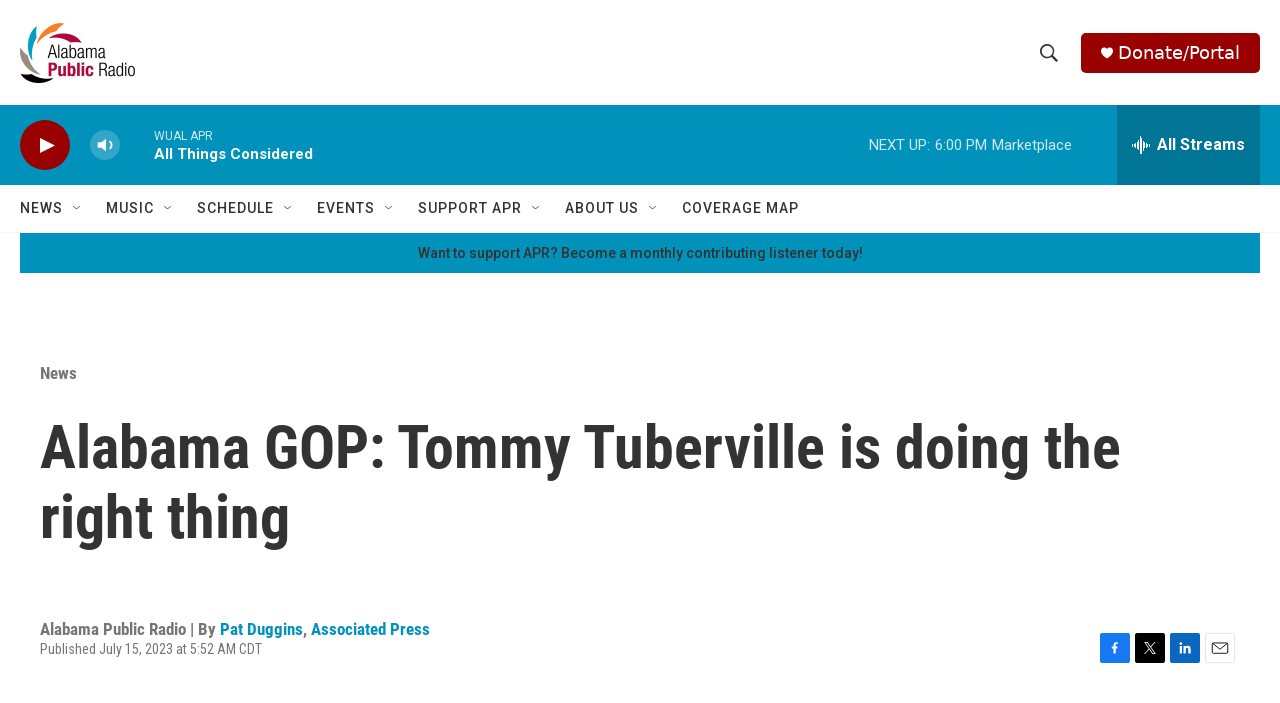

--- FILE ---
content_type: text/html;charset=UTF-8
request_url: https://www.apr.org/news/2023-07-15/alabama-gop-tommy-tuberville-is-doing-the-right-thing
body_size: 31263
content:
<!DOCTYPE html>
<html class="ArtP " lang="en">
    <head>
    <meta charset="UTF-8">

    

    <style data-cssvarsponyfill="true">
        :root { --siteBgColorInverse: #121212; --primaryTextColorInverse: #ffffff; --secondaryTextColorInverse: #cccccc; --tertiaryTextColorInverse: #cccccc; --headerBgColorInverse: #000000; --headerBorderColorInverse: #858585; --headerTextColorInverse: #ffffff; --secC1_Inverse: #a2a2a2; --secC4_Inverse: #282828; --headerNavBarBgColorInverse: #121212; --headerMenuBgColorInverse: #ffffff; --headerMenuTextColorInverse: #6b2b85; --headerMenuTextColorHoverInverse: #6b2b85; --liveBlogTextColorInverse: #ffffff; --applyButtonColorInverse: #4485D5; --applyButtonTextColorInverse: #4485D5; --siteBgColor: #ffffff; --primaryTextColor: #333333; --secondaryTextColor: #666666; --secC1: #767676; --secC4: #f5f5f5; --secC5: #ffffff; --siteBgColor: #ffffff; --siteInverseBgColor: #000000; --linkColor: #0092ba; --linkHoverColor: #0092ba; --headerBgColor: #ffffff; --headerBgColorInverse: #000000; --headerBorderColor: #e6e6e6; --headerBorderColorInverse: #858585; --tertiaryTextColor: #1c1c1c; --headerTextColor: #333333; --buttonTextColor: #ffffff; --headerNavBarBgColor: #ffffff; --headerNavBarTextColor: #333333; --headerMenuBgColor: #ffffff; --headerMenuTextColor: #333333; --headerMenuTextColorHover: #767676; --liveBlogTextColor: #282829; --applyButtonColor: #194173; --applyButtonTextColor: #2c4273; --primaryColor1: #0092ba; --primaryColor2: #990000; --breakingColor: #ff6f00; --secC2: #dcdcdc; --secC3: #e6e6e6; --secC5: #ffffff; --linkColor: #0092ba; --linkHoverColor: #0092ba; --donateBGColor: #990000; --headerIconColor: #ffffff; --hatButtonBgColor: #ffffff; --hatButtonBgHoverColor: #411c58; --hatButtonBorderColor: #411c58; --hatButtonBorderHoverColor: #ffffff; --hatButtoniconColor: #d62021; --hatButtonTextColor: #411c58; --hatButtonTextHoverColor: #ffffff; --footerTextColor: #ffffff; --footerTextBgColor: #ffffff; --footerPartnersBgColor: #000000; --listBorderColor: #000000; --gridBorderColor: #e6e6e6; --tagButtonBorderColor: #0092ba; --tagButtonTextColor: #0092ba; --breakingTextColor: #ffffff; --sectionTextColor: #ff6f00; --contentWidth: 1240px; --primaryHeadlineFont: sans-serif; --secHlFont: sans-serif; --bodyFont: sans-serif; --colorWhite: #ffffff; --colorBlack: #000000;} .fonts-loaded { --primaryHeadlineFont: "Roboto Condensed"; --secHlFont: "Roboto Condensed"; --bodyFont: "Roboto"; --liveBlogBodyFont: "Roboto";}
    </style>

    
    <meta property="og:title" content="Alabama GOP: Tommy Tuberville is doing the right thing">

    <meta property="og:url" content="https://www.apr.org/news/2023-07-15/alabama-gop-tommy-tuberville-is-doing-the-right-thing">

    <meta property="og:image" content="https://npr.brightspotcdn.com/dims4/default/9428295/2147483647/strip/true/crop/5521x2899+0+391/resize/1200x630!/quality/90/?url=http%3A%2F%2Fnpr-brightspot.s3.amazonaws.com%2F46%2Fc2%2F70958b41490db04bed7091e76771%2Fap23196029120918.jpg">

    
    <meta property="og:image:url" content="https://npr.brightspotcdn.com/dims4/default/9428295/2147483647/strip/true/crop/5521x2899+0+391/resize/1200x630!/quality/90/?url=http%3A%2F%2Fnpr-brightspot.s3.amazonaws.com%2F46%2Fc2%2F70958b41490db04bed7091e76771%2Fap23196029120918.jpg">
    
    <meta property="og:image:width" content="1200">
    <meta property="og:image:height" content="630">
    <meta property="og:image:type" content="image/jpeg">
    
    <meta property="og:image:alt" content="FILE - Sen. Tommy Tuberville, R-Ala., listens during the Senate Armed Services Committee hearing to examine the nomination of Army Lt. Gen. Randy George to be reappointment to the grade of general and to be Chief of Staff of the Army, July 12, 2023, on Capitol Hill in Washington. Tuberville is waging an unprecedented campaign to try and change Pentagon abortion policy by holding up hundreds of military nominations and promotions, leaving key positions unfilled and raising concerns at the Pentagon about military readiness. (AP Photo/Mariam Zuhaib, File)">
    

    <meta property="og:description" content="Alabama U.S. Senator Tommy Tuberville continues blocking military promotions over a Pentagon policy on abortion. President Biden says the lawmaker’s actions are irresponsible. Republican voters in Alabama apparently see the situation">

    <meta property="og:site_name" content="Alabama Public Radio">



    <meta property="og:type" content="article">

    <meta property="article:author" content="https://www.apr.org/people/pat-duggins">

    <meta property="article:author" content="https://www.apr.org/people/associated-press">

    <meta property="article:published_time" content="2023-07-15T10:52:53.239">

    <meta property="article:modified_time" content="2023-07-15T10:52:53.239">

    <meta property="article:section" content="News">

    <meta property="article:tag" content="Alabama GOP">

    <meta property="article:tag" content="Sen. Tommy Tuberville">

    <meta property="article:tag" content="President Joe Biden">

    <meta property="article:tag" content="Pentagon">

    <meta property="article:tag" content="Planned Parenthood Southeast">

    <meta property="article:tag" content="SCOTUS">

    
    <meta name="twitter:card" content="summary_large_image"/>
    
    
    
    
    <meta name="twitter:description" content="Alabama U.S. Senator Tommy Tuberville continues blocking military promotions over a Pentagon policy on abortion. President Biden says the lawmaker’s actions are irresponsible. Republican voters in Alabama apparently see the situation"/>
    
    
    <meta name="twitter:image" content="https://npr.brightspotcdn.com/dims4/default/b9aff2e/2147483647/strip/true/crop/5521x3106+0+287/resize/1200x675!/quality/90/?url=http%3A%2F%2Fnpr-brightspot.s3.amazonaws.com%2F46%2Fc2%2F70958b41490db04bed7091e76771%2Fap23196029120918.jpg"/>

    
    <meta name="twitter:image:alt" content="FILE - Sen. Tommy Tuberville, R-Ala., listens during the Senate Armed Services Committee hearing to examine the nomination of Army Lt. Gen. Randy George to be reappointment to the grade of general and to be Chief of Staff of the Army, July 12, 2023, on Capitol Hill in Washington. Tuberville is waging an unprecedented campaign to try and change Pentagon abortion policy by holding up hundreds of military nominations and promotions, leaving key positions unfilled and raising concerns at the Pentagon about military readiness. (AP Photo/Mariam Zuhaib, File)"/>
    
    
    
    
    <meta name="twitter:title" content="Alabama GOP: Tommy Tuberville is doing the right thing"/>
    

    <meta property="fb:app_id" content="776651209566892">



    <meta name="facebook-domain-verification" content="5i6tcpesjme109gw8hpemt1iiblgfl">



    <link data-cssvarsponyfill="true" class="Webpack-css" rel="stylesheet" href="https://npr.brightspotcdn.com/resource/00000177-1bc0-debb-a57f-dfcf4a950000/styleguide/All.min.0db89f2a608a6b13cec2d9fc84f71c45.gz.css">

    

    <style>.FooterNavigation-items-item {
    display: inline-block
}</style>
<style>[class*='-articleBody'] > ul,
[class*='-articleBody'] > ul ul {
    list-style-type: disc;
}</style>


    <meta name="viewport" content="width=device-width, initial-scale=1, viewport-fit=cover"><title>Alabama GOP: Tommy Tuberville is doing the right thing | Alabama Public Radio</title><meta name="description" content="Alabama U.S. Senator Tommy Tuberville continues blocking military promotions over a Pentagon policy on abortion. President Biden says the lawmaker’s actions are irresponsible. Republican voters in Alabama apparently see the situation"><meta name="keywords" content="Abortion ,Alabama GOP ,Tommy Tuberville ,U.S. Miilitary "><link rel="canonical" href="https://www.apr.org/news/2023-07-15/alabama-gop-tommy-tuberville-is-doing-the-right-thing"><meta name="brightspot.contentId" content="00000189-5928-d312-a1d9-5dffeeae0000">
    
    
    <meta name="brightspot-dataLayer" content="{
  &quot;author&quot; : &quot;Pat Duggins, Associated Press&quot;,
  &quot;bspStoryId&quot; : &quot;00000189-5928-d312-a1d9-5dffeeae0000&quot;,
  &quot;category&quot; : &quot;News&quot;,
  &quot;inlineAudio&quot; : 0,
  &quot;keywords&quot; : &quot;Alabama GOP,Sen. Tommy Tuberville,President Joe Biden,Pentagon,Planned Parenthood Southeast,SCOTUS&quot;,
  &quot;nprCmsSite&quot; : true,
  &quot;nprStoryId&quot; : &quot;1187928031&quot;,
  &quot;pageType&quot; : &quot;news-story&quot;,
  &quot;program&quot; : &quot;&quot;,
  &quot;publishedDate&quot; : &quot;2023-07-15T05:52:53Z&quot;,
  &quot;siteName&quot; : &quot;Alabama Public Radio&quot;,
  &quot;station&quot; : &quot;Alabama Public Radio&quot;,
  &quot;stationOrgId&quot; : &quot;1177&quot;,
  &quot;storyOrgId&quot; : &quot;0&quot;,
  &quot;storyTheme&quot; : &quot;news-story&quot;,
  &quot;storyTitle&quot; : &quot;Alabama GOP: Tommy Tuberville is doing the right thing&quot;,
  &quot;timezone&quot; : &quot;US/Central&quot;,
  &quot;wordCount&quot; : 0,
  &quot;series&quot; : &quot;&quot;
}">
    <script id="brightspot-dataLayer">
        (function () {
            var dataValue = document.head.querySelector('meta[name="brightspot-dataLayer"]').content;
            if (dataValue) {
                window.brightspotDataLayer = JSON.parse(dataValue);
            }
        })();
    </script>

    <link rel="amphtml" href="https://www.apr.org/news/2023-07-15/alabama-gop-tommy-tuberville-is-doing-the-right-thing?_amp=true">

    

    
    <script src="https://npr.brightspotcdn.com/resource/00000177-1bc0-debb-a57f-dfcf4a950000/styleguide/All.min.fd8f7fccc526453c829dde80fc7c2ef5.gz.js" async></script>
    

    <script type="application/ld+json">{"@context":"http://schema.org","@type":"ListenAction","description":"Alabama U.S. Senator Tommy Tuberville continues blocking military promotions over a Pentagon policy on abortion. President Biden says the lawmaker’s actions are irresponsible. Republican voters in Alabama apparently see the situation<br/><br/>","name":"Alabama GOP: Tommy Tuberville is doing the right thing"}</script><script type="application/ld+json">{"@context":"http://schema.org","@type":"BreadcrumbList","itemListElement":[{"@context":"http://schema.org","@type":"ListItem","item":"https://www.apr.org/news","name":"News","position":"1"}]}</script><meta name="gtm-dataLayer" content="{
  &quot;gtmAuthor&quot; : &quot;Pat Duggins, Associated Press&quot;,
  &quot;gtmBspStoryId&quot; : &quot;00000189-5928-d312-a1d9-5dffeeae0000&quot;,
  &quot;gtmCategory&quot; : &quot;News&quot;,
  &quot;gtmInlineAudio&quot; : 0,
  &quot;gtmKeywords&quot; : &quot;Alabama GOP,Sen. Tommy Tuberville,President Joe Biden,Pentagon,Planned Parenthood Southeast,SCOTUS&quot;,
  &quot;gtmNprCmsSite&quot; : true,
  &quot;gtmNprStoryId&quot; : &quot;1187928031&quot;,
  &quot;gtmPageType&quot; : &quot;news-story&quot;,
  &quot;gtmProgram&quot; : &quot;&quot;,
  &quot;gtmPublishedDate&quot; : &quot;2023-07-15T05:52:53Z&quot;,
  &quot;gtmSiteName&quot; : &quot;Alabama Public Radio&quot;,
  &quot;gtmStation&quot; : &quot;Alabama Public Radio&quot;,
  &quot;gtmStationOrgId&quot; : &quot;1177&quot;,
  &quot;gtmStoryOrgId&quot; : &quot;0&quot;,
  &quot;gtmStoryTheme&quot; : &quot;news-story&quot;,
  &quot;gtmStoryTitle&quot; : &quot;Alabama GOP: Tommy Tuberville is doing the right thing&quot;,
  &quot;gtmTimezone&quot; : &quot;US/Central&quot;,
  &quot;gtmWordCount&quot; : 0,
  &quot;gtmSeries&quot; : &quot;&quot;
}"><script>

    (function () {
        var dataValue = document.head.querySelector('meta[name="gtm-dataLayer"]').content;
        if (dataValue) {
            window.dataLayer = window.dataLayer || [];
            dataValue = JSON.parse(dataValue);
            dataValue['event'] = 'gtmFirstView';
            window.dataLayer.push(dataValue);
        }
    })();

    (function(w,d,s,l,i){w[l]=w[l]||[];w[l].push({'gtm.start':
            new Date().getTime(),event:'gtm.js'});var f=d.getElementsByTagName(s)[0],
        j=d.createElement(s),dl=l!='dataLayer'?'&l='+l:'';j.async=true;j.src=
        'https://www.googletagmanager.com/gtm.js?id='+i+dl;f.parentNode.insertBefore(j,f);
})(window,document,'script','dataLayer','GTM-N39QFDR');</script><script>

  window.fbAsyncInit = function() {
      FB.init({
          
              appId : '776651209566892',
          
          xfbml : true,
          version : 'v2.9'
      });
  };

  (function(d, s, id){
     var js, fjs = d.getElementsByTagName(s)[0];
     if (d.getElementById(id)) {return;}
     js = d.createElement(s); js.id = id;
     js.src = "//connect.facebook.net/en_US/sdk.js";
     fjs.parentNode.insertBefore(js, fjs);
   }(document, 'script', 'facebook-jssdk'));
</script>
<script type="application/ld+json">{"@context":"http://schema.org","@type":"NewsArticle","author":[{"@context":"http://schema.org","@type":"Person","name":"Pat Duggins","url":"https://www.apr.org/people/pat-duggins"},{"@context":"http://schema.org","@type":"Person","name":"Associated Press","url":"https://www.apr.org/people/associated-press"}],"dateModified":"2023-07-15T06:52:53Z","datePublished":"2023-07-15T06:52:53Z","headline":"Alabama GOP: Tommy Tuberville is doing the right thing","image":{"@context":"http://schema.org","@type":"ImageObject","height":"3680","url":"https://npr.brightspotcdn.com/46/c2/70958b41490db04bed7091e76771/ap23196029120918.jpg","width":"5521"},"mainEntityOfPage":{"@type":"NewsArticle","@id":"https://www.apr.org/news/2023-07-15/alabama-gop-tommy-tuberville-is-doing-the-right-thing"},"publisher":{"@type":"Organization","name":"ALABAMA","logo":{"@context":"http://schema.org","@type":"ImageObject","url":"https://npr.brightspotcdn.com/dims4/default/4d04228/2147483647/resize/x60/quality/90/?url=http%3A%2F%2Fnpr-brightspot.s3.amazonaws.com%2Flegacy%2Fsites%2Fwual%2Ffiles%2F201912%2Faprlogo_transparent_ping.png"}}}</script><script async="async" src="https://securepubads.g.doubleclick.net/tag/js/gpt.js"></script>
<script type="text/javascript">
    // Google tag setup
    var googletag = googletag || {};
    googletag.cmd = googletag.cmd || [];

    googletag.cmd.push(function () {
        // @see https://developers.google.com/publisher-tag/reference#googletag.PubAdsService_enableLazyLoad
        googletag.pubads().enableLazyLoad({
            fetchMarginPercent: 100, // fetch and render ads within this % of viewport
            renderMarginPercent: 100,
            mobileScaling: 1  // Same on mobile.
        });

        googletag.pubads().enableSingleRequest()
        googletag.pubads().enableAsyncRendering()
        googletag.pubads().collapseEmptyDivs()
        googletag.pubads().disableInitialLoad()
        googletag.enableServices()
    })
</script>
<script>window.addEventListener('DOMContentLoaded', (event) => {
    window.nulldurationobserver = new MutationObserver(function (mutations) {
        document.querySelectorAll('.StreamPill-duration').forEach(pill => { 
      if (pill.innerText == "LISTENNULL") {
         pill.innerText = "LISTEN"
      } 
    });
      });

      window.nulldurationobserver.observe(document.body, {
        childList: true,
        subtree: true
      });
});
</script>


    <script>
        var head = document.getElementsByTagName('head')
        head = head[0]
        var link = document.createElement('link');
        link.setAttribute('href', 'https://fonts.googleapis.com/css?family=Roboto Condensed|Roboto|Roboto:400,500,700&display=swap');
        var relList = link.relList;

        if (relList && relList.supports('preload')) {
            link.setAttribute('as', 'style');
            link.setAttribute('rel', 'preload');
            link.setAttribute('onload', 'this.rel="stylesheet"');
            link.setAttribute('crossorigin', 'anonymous');
        } else {
            link.setAttribute('rel', 'stylesheet');
        }

        head.appendChild(link);
    </script>
</head>


    <body class="Page-body" data-content-width="1240px">
    <noscript>
    <iframe src="https://www.googletagmanager.com/ns.html?id=GTM-N39QFDR" height="0" width="0" style="display:none;visibility:hidden"></iframe>
</noscript>
        

    <!-- Putting icons here, so we don't have to include in a bunch of -body hbs's -->
<svg xmlns="http://www.w3.org/2000/svg" style="display:none" id="iconsMap1" class="iconsMap">
    <symbol id="play-icon" viewBox="0 0 115 115">
        <polygon points="0,0 115,57.5 0,115" fill="currentColor" />
    </symbol>
    <symbol id="grid" viewBox="0 0 32 32">
            <g>
                <path d="M6.4,5.7 C6.4,6.166669 6.166669,6.4 5.7,6.4 L0.7,6.4 C0.233331,6.4 0,6.166669 0,5.7 L0,0.7 C0,0.233331 0.233331,0 0.7,0 L5.7,0 C6.166669,0 6.4,0.233331 6.4,0.7 L6.4,5.7 Z M19.2,5.7 C19.2,6.166669 18.966669,6.4 18.5,6.4 L13.5,6.4 C13.033331,6.4 12.8,6.166669 12.8,5.7 L12.8,0.7 C12.8,0.233331 13.033331,0 13.5,0 L18.5,0 C18.966669,0 19.2,0.233331 19.2,0.7 L19.2,5.7 Z M32,5.7 C32,6.166669 31.766669,6.4 31.3,6.4 L26.3,6.4 C25.833331,6.4 25.6,6.166669 25.6,5.7 L25.6,0.7 C25.6,0.233331 25.833331,0 26.3,0 L31.3,0 C31.766669,0 32,0.233331 32,0.7 L32,5.7 Z M6.4,18.5 C6.4,18.966669 6.166669,19.2 5.7,19.2 L0.7,19.2 C0.233331,19.2 0,18.966669 0,18.5 L0,13.5 C0,13.033331 0.233331,12.8 0.7,12.8 L5.7,12.8 C6.166669,12.8 6.4,13.033331 6.4,13.5 L6.4,18.5 Z M19.2,18.5 C19.2,18.966669 18.966669,19.2 18.5,19.2 L13.5,19.2 C13.033331,19.2 12.8,18.966669 12.8,18.5 L12.8,13.5 C12.8,13.033331 13.033331,12.8 13.5,12.8 L18.5,12.8 C18.966669,12.8 19.2,13.033331 19.2,13.5 L19.2,18.5 Z M32,18.5 C32,18.966669 31.766669,19.2 31.3,19.2 L26.3,19.2 C25.833331,19.2 25.6,18.966669 25.6,18.5 L25.6,13.5 C25.6,13.033331 25.833331,12.8 26.3,12.8 L31.3,12.8 C31.766669,12.8 32,13.033331 32,13.5 L32,18.5 Z M6.4,31.3 C6.4,31.766669 6.166669,32 5.7,32 L0.7,32 C0.233331,32 0,31.766669 0,31.3 L0,26.3 C0,25.833331 0.233331,25.6 0.7,25.6 L5.7,25.6 C6.166669,25.6 6.4,25.833331 6.4,26.3 L6.4,31.3 Z M19.2,31.3 C19.2,31.766669 18.966669,32 18.5,32 L13.5,32 C13.033331,32 12.8,31.766669 12.8,31.3 L12.8,26.3 C12.8,25.833331 13.033331,25.6 13.5,25.6 L18.5,25.6 C18.966669,25.6 19.2,25.833331 19.2,26.3 L19.2,31.3 Z M32,31.3 C32,31.766669 31.766669,32 31.3,32 L26.3,32 C25.833331,32 25.6,31.766669 25.6,31.3 L25.6,26.3 C25.6,25.833331 25.833331,25.6 26.3,25.6 L31.3,25.6 C31.766669,25.6 32,25.833331 32,26.3 L32,31.3 Z" id=""></path>
            </g>
    </symbol>
    <symbol id="radio-stream" width="18" height="19" viewBox="0 0 18 19">
        <g fill="currentColor" fill-rule="nonzero">
            <path d="M.5 8c-.276 0-.5.253-.5.565v1.87c0 .312.224.565.5.565s.5-.253.5-.565v-1.87C1 8.253.776 8 .5 8zM2.5 8c-.276 0-.5.253-.5.565v1.87c0 .312.224.565.5.565s.5-.253.5-.565v-1.87C3 8.253 2.776 8 2.5 8zM3.5 7c-.276 0-.5.276-.5.617v3.766c0 .34.224.617.5.617s.5-.276.5-.617V7.617C4 7.277 3.776 7 3.5 7zM5.5 6c-.276 0-.5.275-.5.613v5.774c0 .338.224.613.5.613s.5-.275.5-.613V6.613C6 6.275 5.776 6 5.5 6zM6.5 4c-.276 0-.5.26-.5.58v8.84c0 .32.224.58.5.58s.5-.26.5-.58V4.58C7 4.26 6.776 4 6.5 4zM8.5 0c-.276 0-.5.273-.5.61v17.78c0 .337.224.61.5.61s.5-.273.5-.61V.61C9 .273 8.776 0 8.5 0zM9.5 2c-.276 0-.5.274-.5.612v14.776c0 .338.224.612.5.612s.5-.274.5-.612V2.612C10 2.274 9.776 2 9.5 2zM11.5 5c-.276 0-.5.276-.5.616v8.768c0 .34.224.616.5.616s.5-.276.5-.616V5.616c0-.34-.224-.616-.5-.616zM12.5 6c-.276 0-.5.262-.5.584v4.832c0 .322.224.584.5.584s.5-.262.5-.584V6.584c0-.322-.224-.584-.5-.584zM14.5 7c-.276 0-.5.29-.5.647v3.706c0 .357.224.647.5.647s.5-.29.5-.647V7.647C15 7.29 14.776 7 14.5 7zM15.5 8c-.276 0-.5.253-.5.565v1.87c0 .312.224.565.5.565s.5-.253.5-.565v-1.87c0-.312-.224-.565-.5-.565zM17.5 8c-.276 0-.5.253-.5.565v1.87c0 .312.224.565.5.565s.5-.253.5-.565v-1.87c0-.312-.224-.565-.5-.565z"/>
        </g>
    </symbol>
    <symbol id="icon-magnify" viewBox="0 0 31 31">
        <g>
            <path fill-rule="evenodd" d="M22.604 18.89l-.323.566 8.719 8.8L28.255 31l-8.719-8.8-.565.404c-2.152 1.346-4.386 2.018-6.7 2.018-3.39 0-6.284-1.21-8.679-3.632C1.197 18.568 0 15.66 0 12.27c0-3.39 1.197-6.283 3.592-8.678C5.987 1.197 8.88 0 12.271 0c3.39 0 6.283 1.197 8.678 3.592 2.395 2.395 3.593 5.288 3.593 8.679 0 2.368-.646 4.574-1.938 6.62zM19.162 5.77C17.322 3.925 15.089 3 12.46 3c-2.628 0-4.862.924-6.702 2.77C3.92 7.619 3 9.862 3 12.5c0 2.639.92 4.882 2.76 6.73C7.598 21.075 9.832 22 12.46 22c2.629 0 4.862-.924 6.702-2.77C21.054 17.33 22 15.085 22 12.5c0-2.586-.946-4.83-2.838-6.73z"/>
        </g>
    </symbol>
    <symbol id="burger-menu" viewBox="0 0 14 10">
        <g>
            <path fill-rule="evenodd" d="M0 5.5v-1h14v1H0zM0 1V0h14v1H0zm0 9V9h14v1H0z"></path>
        </g>
    </symbol>
    <symbol id="close-x" viewBox="0 0 14 14">
        <g>
            <path fill-rule="nonzero" d="M6.336 7L0 .664.664 0 7 6.336 13.336 0 14 .664 7.664 7 14 13.336l-.664.664L7 7.664.664 14 0 13.336 6.336 7z"></path>
        </g>
    </symbol>
    <symbol id="share-more-arrow" viewBox="0 0 512 512" style="enable-background:new 0 0 512 512;">
        <g>
            <g>
                <path d="M512,241.7L273.643,3.343v156.152c-71.41,3.744-138.015,33.337-188.958,84.28C30.075,298.384,0,370.991,0,448.222v60.436
                    l29.069-52.985c45.354-82.671,132.173-134.027,226.573-134.027c5.986,0,12.004,0.212,18.001,0.632v157.779L512,241.7z
                    M255.642,290.666c-84.543,0-163.661,36.792-217.939,98.885c26.634-114.177,129.256-199.483,251.429-199.483h15.489V78.131
                    l163.568,163.568L304.621,405.267V294.531l-13.585-1.683C279.347,291.401,267.439,290.666,255.642,290.666z"></path>
            </g>
        </g>
    </symbol>
    <symbol id="chevron" viewBox="0 0 100 100">
        <g>
            <path d="M22.4566257,37.2056786 L-21.4456527,71.9511488 C-22.9248661,72.9681457 -24.9073712,72.5311671 -25.8758148,70.9765924 L-26.9788683,69.2027424 C-27.9450684,67.6481676 -27.5292733,65.5646602 -26.0500598,64.5484493 L20.154796,28.2208967 C21.5532435,27.2597011 23.3600078,27.2597011 24.759951,28.2208967 L71.0500598,64.4659264 C72.5292733,65.4829232 72.9450684,67.5672166 71.9788683,69.1217913 L70.8750669,70.8956413 C69.9073712,72.4502161 67.9241183,72.8848368 66.4449048,71.8694118 L22.4566257,37.2056786 Z" id="Transparent-Chevron" transform="translate(22.500000, 50.000000) rotate(90.000000) translate(-22.500000, -50.000000) "></path>
        </g>
    </symbol>
</svg>

<svg xmlns="http://www.w3.org/2000/svg" style="display:none" id="iconsMap2" class="iconsMap">
    <symbol id="mono-icon-facebook" viewBox="0 0 10 19">
        <path fill-rule="evenodd" d="M2.707 18.25V10.2H0V7h2.707V4.469c0-1.336.375-2.373 1.125-3.112C4.582.62 5.578.25 6.82.25c1.008 0 1.828.047 2.461.14v2.848H7.594c-.633 0-1.067.14-1.301.422-.188.235-.281.61-.281 1.125V7H9l-.422 3.2H6.012v8.05H2.707z"></path>
    </symbol>
    <symbol id="mono-icon-instagram" viewBox="0 0 17 17">
        <g>
            <path fill-rule="evenodd" d="M8.281 4.207c.727 0 1.4.182 2.022.545a4.055 4.055 0 0 1 1.476 1.477c.364.62.545 1.294.545 2.021 0 .727-.181 1.4-.545 2.021a4.055 4.055 0 0 1-1.476 1.477 3.934 3.934 0 0 1-2.022.545c-.726 0-1.4-.182-2.021-.545a4.055 4.055 0 0 1-1.477-1.477 3.934 3.934 0 0 1-.545-2.021c0-.727.182-1.4.545-2.021A4.055 4.055 0 0 1 6.26 4.752a3.934 3.934 0 0 1 2.021-.545zm0 6.68a2.54 2.54 0 0 0 1.864-.774 2.54 2.54 0 0 0 .773-1.863 2.54 2.54 0 0 0-.773-1.863 2.54 2.54 0 0 0-1.864-.774 2.54 2.54 0 0 0-1.863.774 2.54 2.54 0 0 0-.773 1.863c0 .727.257 1.348.773 1.863a2.54 2.54 0 0 0 1.863.774zM13.45 4.03c-.023.258-.123.48-.299.668a.856.856 0 0 1-.65.281.913.913 0 0 1-.668-.28.913.913 0 0 1-.281-.669c0-.258.094-.48.281-.668a.913.913 0 0 1 .668-.28c.258 0 .48.093.668.28.187.188.281.41.281.668zm2.672.95c.023.656.035 1.746.035 3.269 0 1.523-.017 2.62-.053 3.287-.035.668-.134 1.248-.298 1.74a4.098 4.098 0 0 1-.967 1.53 4.098 4.098 0 0 1-1.53.966c-.492.164-1.072.264-1.74.3-.668.034-1.763.052-3.287.052-1.523 0-2.619-.018-3.287-.053-.668-.035-1.248-.146-1.74-.334a3.747 3.747 0 0 1-1.53-.931 4.098 4.098 0 0 1-.966-1.53c-.164-.492-.264-1.072-.299-1.74C.424 10.87.406 9.773.406 8.25S.424 5.63.46 4.963c.035-.668.135-1.248.299-1.74.21-.586.533-1.096.967-1.53A4.098 4.098 0 0 1 3.254.727c.492-.164 1.072-.264 1.74-.3C5.662.394 6.758.376 8.281.376c1.524 0 2.62.018 3.287.053.668.035 1.248.135 1.74.299a4.098 4.098 0 0 1 2.496 2.496c.165.492.27 1.078.317 1.757zm-1.687 7.91c.14-.399.234-1.032.28-1.899.024-.515.036-1.242.036-2.18V7.689c0-.961-.012-1.688-.035-2.18-.047-.89-.14-1.524-.281-1.899a2.537 2.537 0 0 0-1.512-1.511c-.375-.14-1.008-.235-1.899-.282a51.292 51.292 0 0 0-2.18-.035H7.72c-.938 0-1.664.012-2.18.035-.867.047-1.5.141-1.898.282a2.537 2.537 0 0 0-1.512 1.511c-.14.375-.234 1.008-.281 1.899a51.292 51.292 0 0 0-.036 2.18v1.125c0 .937.012 1.664.036 2.18.047.866.14 1.5.28 1.898.306.726.81 1.23 1.513 1.511.398.141 1.03.235 1.898.282.516.023 1.242.035 2.18.035h1.125c.96 0 1.687-.012 2.18-.035.89-.047 1.523-.141 1.898-.282.726-.304 1.23-.808 1.512-1.511z"></path>
        </g>
    </symbol>
    <symbol id="mono-icon-email" viewBox="0 0 512 512">
        <g>
            <path d="M67,148.7c11,5.8,163.8,89.1,169.5,92.1c5.7,3,11.5,4.4,20.5,4.4c9,0,14.8-1.4,20.5-4.4c5.7-3,158.5-86.3,169.5-92.1
                c4.1-2.1,11-5.9,12.5-10.2c2.6-7.6-0.2-10.5-11.3-10.5H257H65.8c-11.1,0-13.9,3-11.3,10.5C56,142.9,62.9,146.6,67,148.7z"></path>
            <path d="M455.7,153.2c-8.2,4.2-81.8,56.6-130.5,88.1l82.2,92.5c2,2,2.9,4.4,1.8,5.6c-1.2,1.1-3.8,0.5-5.9-1.4l-98.6-83.2
                c-14.9,9.6-25.4,16.2-27.2,17.2c-7.7,3.9-13.1,4.4-20.5,4.4c-7.4,0-12.8-0.5-20.5-4.4c-1.9-1-12.3-7.6-27.2-17.2l-98.6,83.2
                c-2,2-4.7,2.6-5.9,1.4c-1.2-1.1-0.3-3.6,1.7-5.6l82.1-92.5c-48.7-31.5-123.1-83.9-131.3-88.1c-8.8-4.5-9.3,0.8-9.3,4.9
                c0,4.1,0,205,0,205c0,9.3,13.7,20.9,23.5,20.9H257h185.5c9.8,0,21.5-11.7,21.5-20.9c0,0,0-201,0-205
                C464,153.9,464.6,148.7,455.7,153.2z"></path>
        </g>
    </symbol>
    <symbol id="default-image" width="24" height="24" viewBox="0 0 24 24" fill="none" stroke="currentColor" stroke-width="2" stroke-linecap="round" stroke-linejoin="round" class="feather feather-image">
        <rect x="3" y="3" width="18" height="18" rx="2" ry="2"></rect>
        <circle cx="8.5" cy="8.5" r="1.5"></circle>
        <polyline points="21 15 16 10 5 21"></polyline>
    </symbol>
    <symbol id="icon-email" width="18px" viewBox="0 0 20 14">
        <g id="Symbols" stroke="none" stroke-width="1" fill="none" fill-rule="evenodd" stroke-linecap="round" stroke-linejoin="round">
            <g id="social-button-bar" transform="translate(-125.000000, -8.000000)" stroke="#000000">
                <g id="Group-2" transform="translate(120.000000, 0.000000)">
                    <g id="envelope" transform="translate(6.000000, 9.000000)">
                        <path d="M17.5909091,10.6363636 C17.5909091,11.3138182 17.0410909,11.8636364 16.3636364,11.8636364 L1.63636364,11.8636364 C0.958909091,11.8636364 0.409090909,11.3138182 0.409090909,10.6363636 L0.409090909,1.63636364 C0.409090909,0.958090909 0.958909091,0.409090909 1.63636364,0.409090909 L16.3636364,0.409090909 C17.0410909,0.409090909 17.5909091,0.958090909 17.5909091,1.63636364 L17.5909091,10.6363636 L17.5909091,10.6363636 Z" id="Stroke-406"></path>
                        <polyline id="Stroke-407" points="17.1818182 0.818181818 9 7.36363636 0.818181818 0.818181818"></polyline>
                    </g>
                </g>
            </g>
        </g>
    </symbol>
    <symbol id="mono-icon-print" viewBox="0 0 12 12">
        <g fill-rule="evenodd">
            <path fill-rule="nonzero" d="M9 10V7H3v3H1a1 1 0 0 1-1-1V4a1 1 0 0 1 1-1h10a1 1 0 0 1 1 1v3.132A2.868 2.868 0 0 1 9.132 10H9zm.5-4.5a1 1 0 1 0 0-2 1 1 0 0 0 0 2zM3 0h6v2H3z"></path>
            <path d="M4 8h4v4H4z"></path>
        </g>
    </symbol>
    <symbol id="mono-icon-copylink" viewBox="0 0 12 12">
        <g fill-rule="evenodd">
            <path d="M10.199 2.378c.222.205.4.548.465.897.062.332.016.614-.132.774L8.627 6.106c-.187.203-.512.232-.75-.014a.498.498 0 0 0-.706.028.499.499 0 0 0 .026.706 1.509 1.509 0 0 0 2.165-.04l1.903-2.06c.37-.398.506-.98.382-1.636-.105-.557-.392-1.097-.77-1.445L9.968.8C9.591.452 9.03.208 8.467.145 7.803.072 7.233.252 6.864.653L4.958 2.709a1.509 1.509 0 0 0 .126 2.161.5.5 0 1 0 .68-.734c-.264-.218-.26-.545-.071-.747L7.597 1.33c.147-.16.425-.228.76-.19.353.038.71.188.931.394l.91.843.001.001zM1.8 9.623c-.222-.205-.4-.549-.465-.897-.062-.332-.016-.614.132-.774l1.905-2.057c.187-.203.512-.232.75.014a.498.498 0 0 0 .706-.028.499.499 0 0 0-.026-.706 1.508 1.508 0 0 0-2.165.04L.734 7.275c-.37.399-.506.98-.382 1.637.105.557.392 1.097.77 1.445l.91.843c.376.35.937.594 1.5.656.664.073 1.234-.106 1.603-.507L7.04 9.291a1.508 1.508 0 0 0-.126-2.16.5.5 0 0 0-.68.734c.264.218.26.545.071.747l-1.904 2.057c-.147.16-.425.228-.76.191-.353-.038-.71-.188-.931-.394l-.91-.843z"></path>
            <path d="M8.208 3.614a.5.5 0 0 0-.707.028L3.764 7.677a.5.5 0 0 0 .734.68L8.235 4.32a.5.5 0 0 0-.027-.707"></path>
        </g>
    </symbol>
    <symbol id="mono-icon-linkedin" viewBox="0 0 16 17">
        <g fill-rule="evenodd">
            <path d="M3.734 16.125H.464V5.613h3.27zM2.117 4.172c-.515 0-.96-.188-1.336-.563A1.825 1.825 0 0 1 .22 2.273c0-.515.187-.96.562-1.335.375-.375.82-.563 1.336-.563.516 0 .961.188 1.336.563.375.375.563.82.563 1.335 0 .516-.188.961-.563 1.336-.375.375-.82.563-1.336.563zM15.969 16.125h-3.27v-5.133c0-.844-.07-1.453-.21-1.828-.259-.633-.762-.95-1.512-.95s-1.278.282-1.582.845c-.235.421-.352 1.043-.352 1.863v5.203H5.809V5.613h3.128v1.442h.036c.234-.469.609-.856 1.125-1.16.562-.375 1.218-.563 1.968-.563 1.524 0 2.59.48 3.2 1.441.468.774.703 1.97.703 3.586v5.766z"></path>
        </g>
    </symbol>
    <symbol id="mono-icon-pinterest" viewBox="0 0 512 512">
        <g>
            <path d="M256,32C132.3,32,32,132.3,32,256c0,91.7,55.2,170.5,134.1,205.2c-0.6-15.6-0.1-34.4,3.9-51.4
                c4.3-18.2,28.8-122.1,28.8-122.1s-7.2-14.3-7.2-35.4c0-33.2,19.2-58,43.2-58c20.4,0,30.2,15.3,30.2,33.6
                c0,20.5-13.1,51.1-19.8,79.5c-5.6,23.8,11.9,43.1,35.4,43.1c42.4,0,71-54.5,71-119.1c0-49.1-33.1-85.8-93.2-85.8
                c-67.9,0-110.3,50.7-110.3,107.3c0,19.5,5.8,33.3,14.8,43.9c4.1,4.9,4.7,6.9,3.2,12.5c-1.1,4.1-3.5,14-4.6,18
                c-1.5,5.7-6.1,7.7-11.2,5.6c-31.3-12.8-45.9-47-45.9-85.6c0-63.6,53.7-139.9,160.1-139.9c85.5,0,141.8,61.9,141.8,128.3
                c0,87.9-48.9,153.5-120.9,153.5c-24.2,0-46.9-13.1-54.7-27.9c0,0-13,51.6-15.8,61.6c-4.7,17.3-14,34.5-22.5,48
                c20.1,5.9,41.4,9.2,63.5,9.2c123.7,0,224-100.3,224-224C480,132.3,379.7,32,256,32z"></path>
        </g>
    </symbol>
    <symbol id="mono-icon-tumblr" viewBox="0 0 512 512">
        <g>
            <path d="M321.2,396.3c-11.8,0-22.4-2.8-31.5-8.3c-6.9-4.1-11.5-9.6-14-16.4c-2.6-6.9-3.6-22.3-3.6-46.4V224h96v-64h-96V48h-61.9
                c-2.7,21.5-7.5,44.7-14.5,58.6c-7,13.9-14,25.8-25.6,35.7c-11.6,9.9-25.6,17.9-41.9,23.3V224h48v140.4c0,19,2,33.5,5.9,43.5
                c4,10,11.1,19.5,21.4,28.4c10.3,8.9,22.8,15.7,37.3,20.5c14.6,4.8,31.4,7.2,50.4,7.2c16.7,0,30.3-1.7,44.7-5.1
                c14.4-3.4,30.5-9.3,48.2-17.6v-65.6C363.2,389.4,342.3,396.3,321.2,396.3z"></path>
        </g>
    </symbol>
    <symbol id="mono-icon-twitter" viewBox="0 0 1200 1227">
        <g>
            <path d="M714.163 519.284L1160.89 0H1055.03L667.137 450.887L357.328 0H0L468.492 681.821L0 1226.37H105.866L515.491
            750.218L842.672 1226.37H1200L714.137 519.284H714.163ZM569.165 687.828L521.697 619.934L144.011 79.6944H306.615L611.412
            515.685L658.88 583.579L1055.08 1150.3H892.476L569.165 687.854V687.828Z" fill="white"></path>
        </g>
    </symbol>
    <symbol id="mono-icon-youtube" viewBox="0 0 512 512">
        <g>
            <path fill-rule="evenodd" d="M508.6,148.8c0-45-33.1-81.2-74-81.2C379.2,65,322.7,64,265,64c-3,0-6,0-9,0s-6,0-9,0c-57.6,0-114.2,1-169.6,3.6
                c-40.8,0-73.9,36.4-73.9,81.4C1,184.6-0.1,220.2,0,255.8C-0.1,291.4,1,327,3.4,362.7c0,45,33.1,81.5,73.9,81.5
                c58.2,2.7,117.9,3.9,178.6,3.8c60.8,0.2,120.3-1,178.6-3.8c40.9,0,74-36.5,74-81.5c2.4-35.7,3.5-71.3,3.4-107
                C512.1,220.1,511,184.5,508.6,148.8z M207,353.9V157.4l145,98.2L207,353.9z"></path>
        </g>
    </symbol>
    <symbol id="mono-icon-flipboard" viewBox="0 0 500 500">
        <g>
            <path d="M0,0V500H500V0ZM400,200H300V300H200V400H100V100H400Z"></path>
        </g>
    </symbol>
    <symbol id="mono-icon-bluesky" viewBox="0 0 568 501">
        <g>
            <path d="M123.121 33.6637C188.241 82.5526 258.281 181.681 284 234.873C309.719 181.681 379.759 82.5526 444.879
            33.6637C491.866 -1.61183 568 -28.9064 568 57.9464C568 75.2916 558.055 203.659 552.222 224.501C531.947 296.954
            458.067 315.434 392.347 304.249C507.222 323.8 536.444 388.56 473.333 453.32C353.473 576.312 301.061 422.461
            287.631 383.039C285.169 375.812 284.017 372.431 284 375.306C283.983 372.431 282.831 375.812 280.369 383.039C266.939
            422.461 214.527 576.312 94.6667 453.32C31.5556 388.56 60.7778 323.8 175.653 304.249C109.933 315.434 36.0535
            296.954 15.7778 224.501C9.94525 203.659 0 75.2916 0 57.9464C0 -28.9064 76.1345 -1.61183 123.121 33.6637Z"
            fill="white">
            </path>
        </g>
    </symbol>
    <symbol id="mono-icon-threads" viewBox="0 0 192 192">
        <g>
            <path d="M141.537 88.9883C140.71 88.5919 139.87 88.2104 139.019 87.8451C137.537 60.5382 122.616 44.905 97.5619 44.745C97.4484 44.7443 97.3355 44.7443 97.222 44.7443C82.2364 44.7443 69.7731 51.1409 62.102 62.7807L75.881 72.2328C81.6116 63.5383 90.6052 61.6848 97.2286 61.6848C97.3051 61.6848 97.3819 61.6848 97.4576 61.6855C105.707 61.7381 111.932 64.1366 115.961 68.814C118.893 72.2193 120.854 76.925 121.825 82.8638C114.511 81.6207 106.601 81.2385 98.145 81.7233C74.3247 83.0954 59.0111 96.9879 60.0396 116.292C60.5615 126.084 65.4397 134.508 73.775 140.011C80.8224 144.663 89.899 146.938 99.3323 146.423C111.79 145.74 121.563 140.987 128.381 132.296C133.559 125.696 136.834 117.143 138.28 106.366C144.217 109.949 148.617 114.664 151.047 120.332C155.179 129.967 155.42 145.8 142.501 158.708C131.182 170.016 117.576 174.908 97.0135 175.059C74.2042 174.89 56.9538 167.575 45.7381 153.317C35.2355 139.966 29.8077 120.682 29.6052 96C29.8077 71.3178 35.2355 52.0336 45.7381 38.6827C56.9538 24.4249 74.2039 17.11 97.0132 16.9405C119.988 17.1113 137.539 24.4614 149.184 38.788C154.894 45.8136 159.199 54.6488 162.037 64.9503L178.184 60.6422C174.744 47.9622 169.331 37.0357 161.965 27.974C147.036 9.60668 125.202 0.195148 97.0695 0H96.9569C68.8816 0.19447 47.2921 9.6418 32.7883 28.0793C19.8819 44.4864 13.2244 67.3157 13.0007 95.9325L13 96L13.0007 96.0675C13.2244 124.684 19.8819 147.514 32.7883 163.921C47.2921 182.358 68.8816 191.806 96.9569 192H97.0695C122.03 191.827 139.624 185.292 154.118 170.811C173.081 151.866 172.51 128.119 166.26 113.541C161.776 103.087 153.227 94.5962 141.537 88.9883ZM98.4405 129.507C88.0005 130.095 77.1544 125.409 76.6196 115.372C76.2232 107.93 81.9158 99.626 99.0812 98.6368C101.047 98.5234 102.976 98.468 104.871 98.468C111.106 98.468 116.939 99.0737 122.242 100.233C120.264 124.935 108.662 128.946 98.4405 129.507Z" fill="white"></path>
        </g>
    </symbol>
 </svg>

<svg xmlns="http://www.w3.org/2000/svg" style="display:none" id="iconsMap3" class="iconsMap">
    <symbol id="volume-mute" x="0px" y="0px" viewBox="0 0 24 24" style="enable-background:new 0 0 24 24;">
        <polygon fill="currentColor" points="11,5 6,9 2,9 2,15 6,15 11,19 "/>
        <line style="fill:none;stroke:currentColor;stroke-width:2;stroke-linecap:round;stroke-linejoin:round;" x1="23" y1="9" x2="17" y2="15"/>
        <line style="fill:none;stroke:currentColor;stroke-width:2;stroke-linecap:round;stroke-linejoin:round;" x1="17" y1="9" x2="23" y2="15"/>
    </symbol>
    <symbol id="volume-low" x="0px" y="0px" viewBox="0 0 24 24" style="enable-background:new 0 0 24 24;" xml:space="preserve">
        <polygon fill="currentColor" points="11,5 6,9 2,9 2,15 6,15 11,19 "/>
    </symbol>
    <symbol id="volume-mid" x="0px" y="0px" viewBox="0 0 24 24" style="enable-background:new 0 0 24 24;">
        <polygon fill="currentColor" points="11,5 6,9 2,9 2,15 6,15 11,19 "/>
        <path style="fill:none;stroke:currentColor;stroke-width:2;stroke-linecap:round;stroke-linejoin:round;" d="M15.5,8.5c2,2,2,5.1,0,7.1"/>
    </symbol>
    <symbol id="volume-high" x="0px" y="0px" viewBox="0 0 24 24" style="enable-background:new 0 0 24 24;">
        <polygon fill="currentColor" points="11,5 6,9 2,9 2,15 6,15 11,19 "/>
        <path style="fill:none;stroke:currentColor;stroke-width:2;stroke-linecap:round;stroke-linejoin:round;" d="M19.1,4.9c3.9,3.9,3.9,10.2,0,14.1 M15.5,8.5c2,2,2,5.1,0,7.1"/>
    </symbol>
    <symbol id="pause-icon" viewBox="0 0 12 16">
        <rect x="0" y="0" width="4" height="16" fill="currentColor"></rect>
        <rect x="8" y="0" width="4" height="16" fill="currentColor"></rect>
    </symbol>
    <symbol id="heart" viewBox="0 0 24 24">
        <g>
            <path d="M12 4.435c-1.989-5.399-12-4.597-12 3.568 0 4.068 3.06 9.481 12 14.997 8.94-5.516 12-10.929 12-14.997 0-8.118-10-8.999-12-3.568z"/>
        </g>
    </symbol>
    <symbol id="icon-location" width="24" height="24" viewBox="0 0 24 24" fill="currentColor" stroke="currentColor" stroke-width="2" stroke-linecap="round" stroke-linejoin="round" class="feather feather-map-pin">
        <path d="M21 10c0 7-9 13-9 13s-9-6-9-13a9 9 0 0 1 18 0z" fill="currentColor" fill-opacity="1"></path>
        <circle cx="12" cy="10" r="5" fill="#ffffff"></circle>
    </symbol>
    <symbol id="icon-ticket" width="23px" height="15px" viewBox="0 0 23 15">
        <g stroke="none" stroke-width="1" fill="none" fill-rule="evenodd">
            <g transform="translate(-625.000000, -1024.000000)">
                <g transform="translate(625.000000, 1024.000000)">
                    <path d="M0,12.057377 L0,3.94262296 C0.322189879,4.12588308 0.696256938,4.23076923 1.0952381,4.23076923 C2.30500469,4.23076923 3.28571429,3.26645946 3.28571429,2.07692308 C3.28571429,1.68461385 3.17904435,1.31680209 2.99266757,1 L20.0073324,1 C19.8209556,1.31680209 19.7142857,1.68461385 19.7142857,2.07692308 C19.7142857,3.26645946 20.6949953,4.23076923 21.9047619,4.23076923 C22.3037431,4.23076923 22.6778101,4.12588308 23,3.94262296 L23,12.057377 C22.6778101,11.8741169 22.3037431,11.7692308 21.9047619,11.7692308 C20.6949953,11.7692308 19.7142857,12.7335405 19.7142857,13.9230769 C19.7142857,14.3153862 19.8209556,14.6831979 20.0073324,15 L2.99266757,15 C3.17904435,14.6831979 3.28571429,14.3153862 3.28571429,13.9230769 C3.28571429,12.7335405 2.30500469,11.7692308 1.0952381,11.7692308 C0.696256938,11.7692308 0.322189879,11.8741169 -2.13162821e-14,12.057377 Z" fill="currentColor"></path>
                    <path d="M14.5,0.533333333 L14.5,15.4666667" stroke="#FFFFFF" stroke-linecap="square" stroke-dasharray="2"></path>
                </g>
            </g>
        </g>
    </symbol>
    <symbol id="icon-refresh" width="24" height="24" viewBox="0 0 24 24" fill="none" stroke="currentColor" stroke-width="2" stroke-linecap="round" stroke-linejoin="round" class="feather feather-refresh-cw">
        <polyline points="23 4 23 10 17 10"></polyline>
        <polyline points="1 20 1 14 7 14"></polyline>
        <path d="M3.51 9a9 9 0 0 1 14.85-3.36L23 10M1 14l4.64 4.36A9 9 0 0 0 20.49 15"></path>
    </symbol>

    <symbol>
    <g id="mono-icon-link-post" stroke="none" stroke-width="1" fill="none" fill-rule="evenodd">
        <g transform="translate(-313.000000, -10148.000000)" fill="#000000" fill-rule="nonzero">
            <g transform="translate(306.000000, 10142.000000)">
                <path d="M14.0614027,11.2506973 L14.3070318,11.2618997 C15.6181751,11.3582102 16.8219637,12.0327684 17.6059678,13.1077805 C17.8500396,13.4424472 17.7765978,13.9116075 17.441931,14.1556793 C17.1072643,14.3997511 16.638104,14.3263093 16.3940322,13.9916425 C15.8684436,13.270965 15.0667922,12.8217495 14.1971448,12.7578692 C13.3952042,12.6989624 12.605753,12.9728728 12.0021966,13.5148801 L11.8552806,13.6559298 L9.60365896,15.9651545 C8.45118119,17.1890154 8.4677248,19.1416686 9.64054436,20.3445766 C10.7566428,21.4893084 12.5263723,21.5504727 13.7041492,20.5254372 L13.8481981,20.3916503 L15.1367586,19.070032 C15.4259192,18.7734531 15.9007548,18.7674393 16.1973338,19.0565998 C16.466951,19.3194731 16.4964317,19.7357968 16.282313,20.0321436 L16.2107659,20.117175 L14.9130245,21.4480474 C13.1386707,23.205741 10.3106091,23.1805355 8.5665371,21.3917196 C6.88861294,19.6707486 6.81173139,16.9294487 8.36035888,15.1065701 L8.5206409,14.9274155 L10.7811785,12.6088842 C11.6500838,11.7173642 12.8355419,11.2288664 14.0614027,11.2506973 Z M22.4334629,7.60828039 C24.1113871,9.32925141 24.1882686,12.0705513 22.6396411,13.8934299 L22.4793591,14.0725845 L20.2188215,16.3911158 C19.2919892,17.3420705 18.0049901,17.8344754 16.6929682,17.7381003 C15.3818249,17.6417898 14.1780363,16.9672316 13.3940322,15.8922195 C13.1499604,15.5575528 13.2234022,15.0883925 13.558069,14.8443207 C13.8927357,14.6002489 14.361896,14.6736907 14.6059678,15.0083575 C15.1315564,15.729035 15.9332078,16.1782505 16.8028552,16.2421308 C17.6047958,16.3010376 18.394247,16.0271272 18.9978034,15.4851199 L19.1447194,15.3440702 L21.396341,13.0348455 C22.5488188,11.8109846 22.5322752,9.85833141 21.3594556,8.65542337 C20.2433572,7.51069163 18.4736277,7.44952726 17.2944986,8.47594561 L17.1502735,8.60991269 L15.8541776,9.93153101 C15.5641538,10.2272658 15.0893026,10.2318956 14.7935678,9.94187181 C14.524718,9.67821384 14.4964508,9.26180596 14.7114324,8.96608447 L14.783227,8.88126205 L16.0869755,7.55195256 C17.8613293,5.79425896 20.6893909,5.81946452 22.4334629,7.60828039 Z" id="Icon-Link"></path>
            </g>
        </g>
    </g>
    </symbol>
    <symbol id="icon-passport-badge" viewBox="0 0 80 80">
        <g fill="none" fill-rule="evenodd">
            <path fill="#5680FF" d="M0 0L80 0 0 80z" transform="translate(-464.000000, -281.000000) translate(100.000000, 180.000000) translate(364.000000, 101.000000)"/>
            <g fill="#FFF" fill-rule="nonzero">
                <path d="M17.067 31.676l-3.488-11.143-11.144-3.488 11.144-3.488 3.488-11.144 3.488 11.166 11.143 3.488-11.143 3.466-3.488 11.143zm4.935-19.567l1.207.373 2.896-4.475-4.497 2.895.394 1.207zm-9.871 0l.373-1.207-4.497-2.895 2.895 4.475 1.229-.373zm9.871 9.893l-.373 1.207 4.497 2.896-2.895-4.497-1.229.394zm-9.871 0l-1.207-.373-2.895 4.497 4.475-2.895-.373-1.229zm22.002-4.935c0 9.41-7.634 17.066-17.066 17.066C7.656 34.133 0 26.5 0 17.067 0 7.634 7.634 0 17.067 0c9.41 0 17.066 7.634 17.066 17.067zm-2.435 0c0-8.073-6.559-14.632-14.631-14.632-8.073 0-14.632 6.559-14.632 14.632 0 8.072 6.559 14.631 14.632 14.631 8.072-.022 14.631-6.58 14.631-14.631z" transform="translate(-464.000000, -281.000000) translate(100.000000, 180.000000) translate(364.000000, 101.000000) translate(6.400000, 6.400000)"/>
            </g>
        </g>
    </symbol>
    <symbol id="icon-passport-badge-circle" viewBox="0 0 45 45">
        <g fill="none" fill-rule="evenodd">
            <circle cx="23.5" cy="23" r="20.5" fill="#5680FF"/>
            <g fill="#FFF" fill-rule="nonzero">
                <path d="M17.067 31.676l-3.488-11.143-11.144-3.488 11.144-3.488 3.488-11.144 3.488 11.166 11.143 3.488-11.143 3.466-3.488 11.143zm4.935-19.567l1.207.373 2.896-4.475-4.497 2.895.394 1.207zm-9.871 0l.373-1.207-4.497-2.895 2.895 4.475 1.229-.373zm9.871 9.893l-.373 1.207 4.497 2.896-2.895-4.497-1.229.394zm-9.871 0l-1.207-.373-2.895 4.497 4.475-2.895-.373-1.229zm22.002-4.935c0 9.41-7.634 17.066-17.066 17.066C7.656 34.133 0 26.5 0 17.067 0 7.634 7.634 0 17.067 0c9.41 0 17.066 7.634 17.066 17.067zm-2.435 0c0-8.073-6.559-14.632-14.631-14.632-8.073 0-14.632 6.559-14.632 14.632 0 8.072 6.559 14.631 14.632 14.631 8.072-.022 14.631-6.58 14.631-14.631z" transform="translate(-464.000000, -281.000000) translate(100.000000, 180.000000) translate(364.000000, 101.000000) translate(6.400000, 6.400000)"/>
            </g>
        </g>
    </symbol>
    <symbol id="icon-pbs-charlotte-passport-navy" viewBox="0 0 401 42">
        <g fill="none" fill-rule="evenodd">
            <g transform="translate(-91.000000, -1361.000000) translate(89.000000, 1275.000000) translate(2.828125, 86.600000) translate(217.623043, -0.000000)">
                <circle cx="20.435" cy="20.435" r="20.435" fill="#5680FF"/>
                <path fill="#FFF" fill-rule="nonzero" d="M20.435 36.115l-3.743-11.96-11.96-3.743 11.96-3.744 3.743-11.96 3.744 11.984 11.96 3.743-11.96 3.72-3.744 11.96zm5.297-21l1.295.4 3.108-4.803-4.826 3.108.423 1.295zm-10.594 0l.4-1.295-4.826-3.108 3.108 4.803 1.318-.4zm10.594 10.617l-.4 1.295 4.826 3.108-3.107-4.826-1.319.423zm-10.594 0l-1.295-.4-3.107 4.826 4.802-3.107-.4-1.319zm23.614-5.297c0 10.1-8.193 18.317-18.317 18.317-10.1 0-18.316-8.193-18.316-18.317 0-10.123 8.193-18.316 18.316-18.316 10.1 0 18.317 8.193 18.317 18.316zm-2.614 0c0-8.664-7.039-15.703-15.703-15.703S4.732 11.772 4.732 20.435c0 8.664 7.04 15.703 15.703 15.703 8.664-.023 15.703-7.063 15.703-15.703z"/>
            </g>
            <path fill="currentColor" fill-rule="nonzero" d="M4.898 31.675v-8.216h2.1c2.866 0 5.075-.658 6.628-1.975 1.554-1.316 2.33-3.217 2.33-5.703 0-2.39-.729-4.19-2.187-5.395-1.46-1.206-3.59-1.81-6.391-1.81H0v23.099h4.898zm1.611-12.229H4.898V12.59h2.227c1.338 0 2.32.274 2.947.821.626.548.94 1.396.94 2.544 0 1.137-.374 2.004-1.122 2.599-.748.595-1.875.892-3.38.892zm22.024 12.229c2.612 0 4.68-.59 6.201-1.77 1.522-1.18 2.283-2.823 2.283-4.93 0-1.484-.324-2.674-.971-3.57-.648-.895-1.704-1.506-3.168-1.832v-.158c1.074-.18 1.935-.711 2.583-1.596.648-.885.972-2.017.972-3.397 0-2.032-.74-3.515-2.22-4.447-1.48-.932-3.858-1.398-7.133-1.398H19.89v23.098h8.642zm-.9-13.95h-2.844V12.59h2.575c1.401 0 2.425.192 3.073.576.648.385.972 1.02.972 1.904 0 .948-.298 1.627-.893 2.038-.595.41-1.556.616-2.883.616zm.347 9.905H24.79v-6.02h3.033c2.739 0 4.108.96 4.108 2.876 0 1.064-.321 1.854-.964 2.37-.642.516-1.638.774-2.986.774zm18.343 4.36c2.676 0 4.764-.6 6.265-1.8 1.5-1.201 2.251-2.844 2.251-4.93 0-1.506-.4-2.778-1.2-3.815-.801-1.038-2.281-2.072-4.44-3.105-1.633-.779-2.668-1.319-3.105-1.619-.437-.3-.755-.61-.955-.932-.2-.321-.3-.698-.3-1.13 0-.695.247-1.258.742-1.69.495-.432 1.206-.648 2.133-.648.78 0 1.572.1 2.377.3.806.2 1.825.553 3.058 1.059l1.58-3.808c-1.19-.516-2.33-.916-3.421-1.2-1.09-.285-2.236-.427-3.436-.427-2.444 0-4.358.585-5.743 1.754-1.385 1.169-2.078 2.775-2.078 4.818 0 1.085.211 2.033.632 2.844.422.811.985 1.522 1.69 2.133.706.61 1.765 1.248 3.176 1.912 1.506.716 2.504 1.237 2.994 1.564.49.326.861.666 1.114 1.019.253.353.38.755.38 1.208 0 .811-.288 1.422-.862 1.833-.574.41-1.398.616-2.472.616-.896 0-1.883-.142-2.963-.426-1.08-.285-2.398-.775-3.957-1.47v4.55c1.896.927 4.076 1.39 6.54 1.39zm29.609 0c2.338 0 4.455-.394 6.351-1.184v-4.108c-2.307.811-4.27 1.216-5.893 1.216-3.865 0-5.798-2.575-5.798-7.725 0-2.475.506-4.405 1.517-5.79 1.01-1.385 2.438-2.078 4.281-2.078.843 0 1.701.153 2.575.458.874.306 1.743.664 2.607 1.075l1.58-3.982c-2.265-1.084-4.519-1.627-6.762-1.627-2.201 0-4.12.482-5.759 1.446-1.637.963-2.893 2.348-3.768 4.155-.874 1.806-1.31 3.91-1.31 6.311 0 3.813.89 6.738 2.67 8.777 1.78 2.038 4.35 3.057 7.709 3.057zm15.278-.315v-8.31c0-2.054.3-3.54.9-4.456.601-.916 1.575-1.374 2.923-1.374 1.896 0 2.844 1.274 2.844 3.823v10.317h4.819V20.157c0-2.085-.537-3.686-1.612-4.802-1.074-1.117-2.649-1.675-4.724-1.675-2.338 0-4.044.864-5.118 2.59h-.253l.11-1.421c.074-1.443.111-2.36.111-2.749V7.092h-4.819v24.583h4.82zm20.318.316c1.38 0 2.499-.198 3.357-.593.859-.395 1.693-1.103 2.504-2.125h.127l.932 2.402h3.365v-11.77c0-2.107-.632-3.676-1.896-4.708-1.264-1.033-3.08-1.549-5.45-1.549-2.476 0-4.73.532-6.762 1.596l1.595 3.254c1.907-.853 3.566-1.28 4.977-1.28 1.833 0 2.749.896 2.749 2.687v.774l-3.065.094c-2.644.095-4.621.588-5.932 1.478-1.312.89-1.967 2.272-1.967 4.147 0 1.79.487 3.17 1.461 4.14.974.968 2.31 1.453 4.005 1.453zm1.817-3.524c-1.559 0-2.338-.679-2.338-2.038 0-.948.342-1.653 1.027-2.117.684-.463 1.727-.716 3.128-.758l1.864-.063v1.453c0 1.064-.334 1.917-1.003 2.56-.669.642-1.562.963-2.678.963zm17.822 3.208v-8.99c0-1.422.429-2.528 1.287-3.318.859-.79 2.057-1.185 3.594-1.185.559 0 1.033.053 1.422.158l.364-4.518c-.432-.095-.975-.142-1.628-.142-1.095 0-2.109.303-3.04.908-.933.606-1.673 1.404-2.22 2.394h-.237l-.711-2.97h-3.65v17.663h4.819zm14.267 0V7.092h-4.819v24.583h4.819zm12.07.316c2.708 0 4.82-.811 6.336-2.433 1.517-1.622 2.275-3.871 2.275-6.746 0-1.854-.347-3.47-1.043-4.85-.695-1.38-1.69-2.439-2.986-3.176-1.295-.738-2.79-1.106-4.486-1.106-2.728 0-4.845.8-6.351 2.401-1.507 1.601-2.26 3.845-2.26 6.73 0 1.854.348 3.476 1.043 4.867.695 1.39 1.69 2.456 2.986 3.199 1.295.742 2.791 1.114 4.487 1.114zm.064-3.871c-1.295 0-2.23-.448-2.804-1.343-.574-.895-.861-2.217-.861-3.965 0-1.76.284-3.073.853-3.942.569-.87 1.495-1.304 2.78-1.304 1.296 0 2.228.437 2.797 1.312.569.874.853 2.185.853 3.934 0 1.758-.282 3.083-.845 3.973-.564.89-1.488 1.335-2.773 1.335zm18.154 3.87c1.748 0 3.222-.268 4.423-.805v-3.586c-1.18.368-2.19.552-3.033.552-.632 0-1.14-.163-1.525-.49-.384-.326-.576-.831-.576-1.516V17.63h4.945v-3.618h-4.945v-3.76h-3.081l-1.39 3.728-2.655 1.611v2.039h2.307v8.515c0 1.949.44 3.41 1.32 4.384.879.974 2.282 1.462 4.21 1.462zm13.619 0c1.748 0 3.223-.268 4.423-.805v-3.586c-1.18.368-2.19.552-3.033.552-.632 0-1.14-.163-1.524-.49-.385-.326-.577-.831-.577-1.516V17.63h4.945v-3.618h-4.945v-3.76h-3.08l-1.391 3.728-2.654 1.611v2.039h2.306v8.515c0 1.949.44 3.41 1.32 4.384.879.974 2.282 1.462 4.21 1.462zm15.562 0c1.38 0 2.55-.102 3.508-.308.958-.205 1.859-.518 2.701-.94v-3.728c-1.032.484-2.022.837-2.97 1.058-.948.222-1.954.332-3.017.332-1.37 0-2.433-.384-3.192-1.153-.758-.769-1.164-1.838-1.216-3.207h11.39v-2.338c0-2.507-.695-4.471-2.085-5.893-1.39-1.422-3.333-2.133-5.83-2.133-2.612 0-4.658.808-6.137 2.425-1.48 1.617-2.22 3.905-2.22 6.864 0 2.876.8 5.098 2.401 6.668 1.601 1.569 3.824 2.354 6.667 2.354zm2.686-11.153h-6.762c.085-1.19.416-2.11.996-2.757.579-.648 1.38-.972 2.401-.972 1.022 0 1.833.324 2.433.972.6.648.911 1.566.932 2.757zM270.555 31.675v-8.216h2.102c2.864 0 5.074-.658 6.627-1.975 1.554-1.316 2.33-3.217 2.33-5.703 0-2.39-.729-4.19-2.188-5.395-1.458-1.206-3.589-1.81-6.39-1.81h-7.378v23.099h4.897zm1.612-12.229h-1.612V12.59h2.228c1.338 0 2.32.274 2.946.821.627.548.94 1.396.94 2.544 0 1.137-.373 2.004-1.121 2.599-.748.595-1.875.892-3.381.892zm17.3 12.545c1.38 0 2.5-.198 3.357-.593.859-.395 1.694-1.103 2.505-2.125h.126l.932 2.402h3.365v-11.77c0-2.107-.632-3.676-1.896-4.708-1.264-1.033-3.08-1.549-5.45-1.549-2.475 0-4.73.532-6.762 1.596l1.596 3.254c1.906-.853 3.565-1.28 4.976-1.28 1.833 0 2.75.896 2.75 2.687v.774l-3.066.094c-2.643.095-4.62.588-5.932 1.478-1.311.89-1.967 2.272-1.967 4.147 0 1.79.487 3.17 1.461 4.14.975.968 2.31 1.453 4.005 1.453zm1.817-3.524c-1.559 0-2.338-.679-2.338-2.038 0-.948.342-1.653 1.027-2.117.684-.463 1.727-.716 3.128-.758l1.864-.063v1.453c0 1.064-.334 1.917-1.003 2.56-.669.642-1.561.963-2.678.963zm17.79 3.524c2.507 0 4.39-.474 5.648-1.422 1.259-.948 1.888-2.328 1.888-4.14 0-.874-.152-1.627-.458-2.259-.305-.632-.78-1.19-1.422-1.674-.642-.485-1.653-1.006-3.033-1.565-1.548-.621-2.552-1.09-3.01-1.406-.458-.316-.687-.69-.687-1.121 0-.77.71-1.154 2.133-1.154.8 0 1.585.121 2.354.364.769.242 1.595.553 2.48.932l1.454-3.476c-2.012-.927-4.082-1.39-6.21-1.39-2.232 0-3.957.429-5.173 1.287-1.217.859-1.825 2.073-1.825 3.642 0 .916.145 1.688.434 2.315.29.626.753 1.182 1.39 1.666.638.485 1.636 1.011 2.995 1.58.947.4 1.706.75 2.275 1.05.568.301.969.57 1.2.807.232.237.348.545.348.924 0 1.01-.874 1.516-2.623 1.516-.853 0-1.84-.142-2.962-.426-1.122-.284-2.13-.637-3.025-1.059v3.982c.79.337 1.637.592 2.543.766.906.174 2.001.26 3.286.26zm15.658 0c2.506 0 4.389-.474 5.648-1.422 1.258-.948 1.888-2.328 1.888-4.14 0-.874-.153-1.627-.459-2.259-.305-.632-.779-1.19-1.421-1.674-.643-.485-1.654-1.006-3.034-1.565-1.548-.621-2.551-1.09-3.01-1.406-.458-.316-.687-.69-.687-1.121 0-.77.711-1.154 2.133-1.154.8 0 1.585.121 2.354.364.769.242 1.596.553 2.48.932l1.454-3.476c-2.012-.927-4.081-1.39-6.209-1.39-2.233 0-3.957.429-5.174 1.287-1.216.859-1.825 2.073-1.825 3.642 0 .916.145 1.688.435 2.315.29.626.753 1.182 1.39 1.666.637.485 1.635 1.011 2.994 1.58.948.4 1.706.75 2.275 1.05.569.301.969.57 1.2.807.232.237.348.545.348.924 0 1.01-.874 1.516-2.622 1.516-.854 0-1.84-.142-2.963-.426-1.121-.284-2.13-.637-3.025-1.059v3.982c.79.337 1.638.592 2.543.766.906.174 2.002.26 3.287.26zm15.689 7.457V32.29c0-.232-.085-1.085-.253-2.56h.253c1.18 1.506 2.806 2.26 4.881 2.26 1.38 0 2.58-.364 3.602-1.09 1.022-.727 1.81-1.786 2.362-3.176.553-1.39.83-3.028.83-4.913 0-2.865-.59-5.103-1.77-6.715-1.18-1.611-2.812-2.417-4.897-2.417-2.212 0-3.881.874-5.008 2.622h-.222l-.679-2.29h-3.918v25.436h4.819zm3.523-11.36c-1.222 0-2.115-.41-2.678-1.232-.564-.822-.845-2.18-.845-4.076v-.521c.02-1.686.305-2.894.853-3.626.547-.732 1.416-1.098 2.606-1.098 1.138 0 1.973.434 2.505 1.303.531.87.797 2.172.797 3.91 0 3.56-1.08 5.34-3.238 5.34zm19.149 3.903c2.706 0 4.818-.811 6.335-2.433 1.517-1.622 2.275-3.871 2.275-6.746 0-1.854-.348-3.47-1.043-4.85-.695-1.38-1.69-2.439-2.986-3.176-1.295-.738-2.79-1.106-4.487-1.106-2.728 0-4.845.8-6.35 2.401-1.507 1.601-2.26 3.845-2.26 6.73 0 1.854.348 3.476 1.043 4.867.695 1.39 1.69 2.456 2.986 3.199 1.295.742 2.79 1.114 4.487 1.114zm.063-3.871c-1.296 0-2.23-.448-2.805-1.343-.574-.895-.86-2.217-.86-3.965 0-1.76.284-3.073.853-3.942.568-.87 1.495-1.304 2.78-1.304 1.296 0 2.228.437 2.797 1.312.568.874.853 2.185.853 3.934 0 1.758-.282 3.083-.846 3.973-.563.89-1.487 1.335-2.772 1.335zm16.921 3.555v-8.99c0-1.422.43-2.528 1.288-3.318.858-.79 2.056-1.185 3.594-1.185.558 0 1.032.053 1.422.158l.363-4.518c-.432-.095-.974-.142-1.627-.142-1.096 0-2.11.303-3.041.908-.933.606-1.672 1.404-2.22 2.394h-.237l-.711-2.97h-3.65v17.663h4.819zm15.5.316c1.748 0 3.222-.269 4.423-.806v-3.586c-1.18.368-2.19.552-3.033.552-.632 0-1.14-.163-1.525-.49-.384-.326-.577-.831-.577-1.516V17.63h4.945v-3.618h-4.945v-3.76h-3.08l-1.39 3.728-2.655 1.611v2.039h2.307v8.515c0 1.949.44 3.41 1.319 4.384.88.974 2.283 1.462 4.21 1.462z" transform="translate(-91.000000, -1361.000000) translate(89.000000, 1275.000000) translate(2.828125, 86.600000)"/>
        </g>
    </symbol>
    <symbol id="icon-closed-captioning" viewBox="0 0 512 512">
        <g>
            <path fill="currentColor" d="M464 64H48C21.5 64 0 85.5 0 112v288c0 26.5 21.5 48 48 48h416c26.5 0 48-21.5 48-48V112c0-26.5-21.5-48-48-48zm-6 336H54c-3.3 0-6-2.7-6-6V118c0-3.3 2.7-6 6-6h404c3.3 0 6 2.7 6 6v276c0 3.3-2.7 6-6 6zm-211.1-85.7c1.7 2.4 1.5 5.6-.5 7.7-53.6 56.8-172.8 32.1-172.8-67.9 0-97.3 121.7-119.5 172.5-70.1 2.1 2 2.5 3.2 1 5.7l-17.5 30.5c-1.9 3.1-6.2 4-9.1 1.7-40.8-32-94.6-14.9-94.6 31.2 0 48 51 70.5 92.2 32.6 2.8-2.5 7.1-2.1 9.2.9l19.6 27.7zm190.4 0c1.7 2.4 1.5 5.6-.5 7.7-53.6 56.9-172.8 32.1-172.8-67.9 0-97.3 121.7-119.5 172.5-70.1 2.1 2 2.5 3.2 1 5.7L420 220.2c-1.9 3.1-6.2 4-9.1 1.7-40.8-32-94.6-14.9-94.6 31.2 0 48 51 70.5 92.2 32.6 2.8-2.5 7.1-2.1 9.2.9l19.6 27.7z"></path>
        </g>
    </symbol>
    <symbol id="circle" viewBox="0 0 24 24">
        <circle cx="50%" cy="50%" r="50%"></circle>
    </symbol>
    <symbol id="spinner" role="img" viewBox="0 0 512 512">
        <g class="fa-group">
            <path class="fa-secondary" fill="currentColor" d="M478.71 364.58zm-22 6.11l-27.83-15.9a15.92 15.92 0 0 1-6.94-19.2A184 184 0 1 1 256 72c5.89 0 11.71.29 17.46.83-.74-.07-1.48-.15-2.23-.21-8.49-.69-15.23-7.31-15.23-15.83v-32a16 16 0 0 1 15.34-16C266.24 8.46 261.18 8 256 8 119 8 8 119 8 256s111 248 248 248c98 0 182.42-56.95 222.71-139.42-4.13 7.86-14.23 10.55-22 6.11z" opacity="0.4"/><path class="fa-primary" fill="currentColor" d="M271.23 72.62c-8.49-.69-15.23-7.31-15.23-15.83V24.73c0-9.11 7.67-16.78 16.77-16.17C401.92 17.18 504 124.67 504 256a246 246 0 0 1-25 108.24c-4 8.17-14.37 11-22.26 6.45l-27.84-15.9c-7.41-4.23-9.83-13.35-6.2-21.07A182.53 182.53 0 0 0 440 256c0-96.49-74.27-175.63-168.77-183.38z"/>
        </g>
    </symbol>
    <symbol id="icon-calendar" width="24" height="24" viewBox="0 0 24 24" fill="none" stroke="currentColor" stroke-width="2" stroke-linecap="round" stroke-linejoin="round">
        <rect x="3" y="4" width="18" height="18" rx="2" ry="2"/>
        <line x1="16" y1="2" x2="16" y2="6"/>
        <line x1="8" y1="2" x2="8" y2="6"/>
        <line x1="3" y1="10" x2="21" y2="10"/>
    </symbol>
    <symbol id="icon-arrow-rotate" viewBox="0 0 512 512">
        <path d="M454.7 288.1c-12.78-3.75-26.06 3.594-29.75 16.31C403.3 379.9 333.8 432 255.1 432c-66.53 0-126.8-38.28-156.5-96h100.4c13.25 0 24-10.75 24-24S213.2 288 199.9 288h-160c-13.25 0-24 10.75-24 24v160c0 13.25 10.75 24 24 24s24-10.75 24-24v-102.1C103.7 436.4 176.1 480 255.1 480c99 0 187.4-66.31 215.1-161.3C474.8 305.1 467.4 292.7 454.7 288.1zM472 16C458.8 16 448 26.75 448 40v102.1C408.3 75.55 335.8 32 256 32C157 32 68.53 98.31 40.91 193.3C37.19 206 44.5 219.3 57.22 223c12.84 3.781 26.09-3.625 29.75-16.31C108.7 132.1 178.2 80 256 80c66.53 0 126.8 38.28 156.5 96H312C298.8 176 288 186.8 288 200S298.8 224 312 224h160c13.25 0 24-10.75 24-24v-160C496 26.75 485.3 16 472 16z"/>
    </symbol>
</svg>


<ps-header class="PH">
    <div class="PH-ham-m">
        <div class="PH-ham-m-wrapper">
            <div class="PH-ham-m-top">
                
                    <div class="PH-logo">
                        <ps-logo>
<a aria-label="home page" href="/" class="stationLogo"  >
    
        
            <picture>
    
    
        
            
        
    

    
    
        
            
        
    

    
    
        
            
        
    

    
    
        
            
    
            <source type="image/webp"  width="115"
     height="60" srcset="https://npr.brightspotcdn.com/dims4/default/52f0662/2147483647/strip/true/crop/115x60+0+0/resize/230x120!/format/webp/quality/90/?url=https%3A%2F%2Fnpr.brightspotcdn.com%2Fdims4%2Fdefault%2F4d04228%2F2147483647%2Fresize%2Fx60%2Fquality%2F90%2F%3Furl%3Dhttp%3A%2F%2Fnpr-brightspot.s3.amazonaws.com%2Flegacy%2Fsites%2Fwual%2Ffiles%2F201912%2Faprlogo_transparent_ping.png 2x"data-size="siteLogo"
/>
    

    
        <source width="115"
     height="60" srcset="https://npr.brightspotcdn.com/dims4/default/4d43e01/2147483647/strip/true/crop/115x60+0+0/resize/115x60!/quality/90/?url=https%3A%2F%2Fnpr.brightspotcdn.com%2Fdims4%2Fdefault%2F4d04228%2F2147483647%2Fresize%2Fx60%2Fquality%2F90%2F%3Furl%3Dhttp%3A%2F%2Fnpr-brightspot.s3.amazonaws.com%2Flegacy%2Fsites%2Fwual%2Ffiles%2F201912%2Faprlogo_transparent_ping.png"data-size="siteLogo"
/>
    

        
    

    
    <img class="Image" alt="" srcset="https://npr.brightspotcdn.com/dims4/default/2ee55f3/2147483647/strip/true/crop/115x60+0+0/resize/230x120!/quality/90/?url=https%3A%2F%2Fnpr.brightspotcdn.com%2Fdims4%2Fdefault%2F4d04228%2F2147483647%2Fresize%2Fx60%2Fquality%2F90%2F%3Furl%3Dhttp%3A%2F%2Fnpr-brightspot.s3.amazonaws.com%2Flegacy%2Fsites%2Fwual%2Ffiles%2F201912%2Faprlogo_transparent_ping.png 2x" width="115" height="60" loading="lazy" src="https://npr.brightspotcdn.com/dims4/default/4d43e01/2147483647/strip/true/crop/115x60+0+0/resize/115x60!/quality/90/?url=https%3A%2F%2Fnpr.brightspotcdn.com%2Fdims4%2Fdefault%2F4d04228%2F2147483647%2Fresize%2Fx60%2Fquality%2F90%2F%3Furl%3Dhttp%3A%2F%2Fnpr-brightspot.s3.amazonaws.com%2Flegacy%2Fsites%2Fwual%2Ffiles%2F201912%2Faprlogo_transparent_ping.png">


</picture>
        
    
    </a>
</ps-logo>

                    </div>
                
                <button class="PH-ham-m-close" aria-label="hamburger-menu-close" aria-expanded="false"><svg class="close-x"><use xlink:href="#close-x"></use></svg></button>
            </div>
            
                <div class="PH-search-overlay-mobile">
                    <form class="PH-search-form" action="https://www.apr.org/search#nt=navsearch" novalidate="" autocomplete="off">
                        <label><input placeholder="Search" type="text" class="PH-search-input-mobile" name="q" required="true"><span class="sr-only">Search Query</span></label>
                        <button class="PH-search-button-mobile" aria-label="header-search-icon"><svg class="icon-magnify"><use xlink:href="#icon-magnify"></use></svg><span class="sr-only">Show Search</span></button>
                     </form>
                </div>
            

            <div class="PH-ham-m-content">
                
                
                    <nav class="Nav gtm_nav">
    
    
        <ul class="Nav-items">
            
                <li class="Nav-items-item" ><div class="NavI" >
    <div class="NavI-text gtm_nav_cat">
        
            <a class="NavI-text-link" href="https://www.apr.org/tags/npr-top-stories">News</a>
        
    </div>
    
        <div class="NavI-more">
            <button aria-label="Open Sub Navigation"><svg class="chevron"><use xlink:href="#chevron"></use></svg></button>
        </div>
    

    
        <ul class="NavI-items">
            
                
                    <li class="NavI-items-item gtm_nav_subcat" ><a class="NavLink" href="https://www.apr.org/news">Latest APR News</a>
</li>
                
                    <li class="NavI-items-item gtm_nav_subcat" ><a class="NavLink" href="https://www.apr.org/show/storycorps-selma">StoryCorps Selma</a>
</li>
                
                    <li class="NavI-items-item gtm_nav_subcat" ><a class="NavLink" href="https://www.apr.org/apr-reports">APR Reports</a>
</li>
                
                    <li class="NavI-items-item gtm_nav_subcat" ><a class="NavLink" href="https://www.apr.org/arts-life">Arts &amp; Life</a>
</li>
                
                    <li class="NavI-items-item gtm_nav_subcat" ><a class="NavLink" href="https://www.apr.org/business-education">Business &amp; Education</a>
</li>
                
                    <li class="NavI-items-item gtm_nav_subcat" ><a class="NavLink" href="https://www.apr.org/politics-government">Politics &amp; Government</a>
</li>
                
                    <li class="NavI-items-item gtm_nav_subcat" ><a class="NavLink" href="https://www.apr.org/science-health">Science &amp; Health</a>
</li>
                
            
        </ul>
        <ul class="NavI-items-placeholder">
            
                
                    <li class="NavI-items-item"><a class="NavLink" href="https://www.apr.org/news">Latest APR News</a>
</li>
                
                    <li class="NavI-items-item"><a class="NavLink" href="https://www.apr.org/show/storycorps-selma">StoryCorps Selma</a>
</li>
                
                    <li class="NavI-items-item"><a class="NavLink" href="https://www.apr.org/apr-reports">APR Reports</a>
</li>
                
                    <li class="NavI-items-item"><a class="NavLink" href="https://www.apr.org/arts-life">Arts &amp; Life</a>
</li>
                
                    <li class="NavI-items-item"><a class="NavLink" href="https://www.apr.org/business-education">Business &amp; Education</a>
</li>
                
                    <li class="NavI-items-item"><a class="NavLink" href="https://www.apr.org/politics-government">Politics &amp; Government</a>
</li>
                
                    <li class="NavI-items-item"><a class="NavLink" href="https://www.apr.org/science-health">Science &amp; Health</a>
</li>
                
            
        </ul>
    
</div></li>
            
                <li class="Nav-items-item" ><div class="NavI" >
    <div class="NavI-text gtm_nav_cat">
        
            <a class="NavI-text-link" href="https://www.apr.org/all-shows">Music</a>
        
    </div>
    
        <div class="NavI-more">
            <button aria-label="Open Sub Navigation"><svg class="chevron"><use xlink:href="#chevron"></use></svg></button>
        </div>
    

    
        <ul class="NavI-items">
            
                
                    <li class="NavI-items-item gtm_nav_subcat" ><a class="NavLink" href="https://www.apr.org/all-classical-hd-3-music-programs">All Classical HD 3 Music Programs</a>
</li>
                
                    <li class="NavI-items-item gtm_nav_subcat" ><a class="NavLink" href="https://www.apr.org/show/all-things-acoustic">All Things Acoustic</a>
</li>
                
                    <li class="NavI-items-item gtm_nav_subcat" ><a class="NavLink" href="https://www.apr.org/show/bama-bluegrass">Bama Bluegrass</a>
</li>
                
                    <li class="NavI-items-item gtm_nav_subcat" ><a class="NavLink" href="https://www.apr.org/show/classical-music-on-apr">Classical Music with David Duff</a>
</li>
                
                    <li class="NavI-items-item gtm_nav_subcat" ><a class="NavLink" href="https://www.apr.org/show/getting-sentimental-over-you">Getting Sentimental Over You</a>
</li>
                
                    <li class="NavI-items-item gtm_nav_subcat" ><a class="NavLink" href="https://www.apr.org/show/something-old-something-new">Something Old, Something New</a>
</li>
                
                    <li class="NavI-items-item gtm_nav_subcat" ><a class="NavLink" href="https://www.apr.org/show/the-crooners">The Crooners</a>
</li>
                
            
        </ul>
        <ul class="NavI-items-placeholder">
            
                
                    <li class="NavI-items-item"><a class="NavLink" href="https://www.apr.org/all-classical-hd-3-music-programs">All Classical HD 3 Music Programs</a>
</li>
                
                    <li class="NavI-items-item"><a class="NavLink" href="https://www.apr.org/show/all-things-acoustic">All Things Acoustic</a>
</li>
                
                    <li class="NavI-items-item"><a class="NavLink" href="https://www.apr.org/show/bama-bluegrass">Bama Bluegrass</a>
</li>
                
                    <li class="NavI-items-item"><a class="NavLink" href="https://www.apr.org/show/classical-music-on-apr">Classical Music with David Duff</a>
</li>
                
                    <li class="NavI-items-item"><a class="NavLink" href="https://www.apr.org/show/getting-sentimental-over-you">Getting Sentimental Over You</a>
</li>
                
                    <li class="NavI-items-item"><a class="NavLink" href="https://www.apr.org/show/something-old-something-new">Something Old, Something New</a>
</li>
                
                    <li class="NavI-items-item"><a class="NavLink" href="https://www.apr.org/show/the-crooners">The Crooners</a>
</li>
                
            
        </ul>
    
</div></li>
            
                <li class="Nav-items-item" ><div class="NavI" >
    <div class="NavI-text gtm_nav_cat">
        
            <a class="NavI-text-link" href="https://www.apr.org/apr-news-classics-radio-schedule">Schedule</a>
        
    </div>
    
        <div class="NavI-more">
            <button aria-label="Open Sub Navigation"><svg class="chevron"><use xlink:href="#chevron"></use></svg></button>
        </div>
    

    
        <ul class="NavI-items">
            
                
                    <li class="NavI-items-item gtm_nav_subcat" ><a class="NavLink" href="https://www.apr.org/apr-news-classics-radio-schedule">Daily Schedule</a>
</li>
                
                    <li class="NavI-items-item gtm_nav_subcat" ><a class="NavLink" href="https://wual.prod.npr.psdops.com/apr-news-classics-radio-schedule#weekly-schedule" target="_blank">Weekly Schedule</a>
</li>
                
                    <li class="NavI-items-item gtm_nav_subcat" ><a class="NavLink" href="https://www.apr.org/all-shows">All Programs on APR</a>
</li>
                
                    <li class="NavI-items-item gtm_nav_subcat" ><a class="NavLink" href="https://www.apr.org/holiday-programs-schedule">Holiday Program Schedule</a>
</li>
                
            
        </ul>
        <ul class="NavI-items-placeholder">
            
                
                    <li class="NavI-items-item"><a class="NavLink" href="https://www.apr.org/apr-news-classics-radio-schedule">Daily Schedule</a>
</li>
                
                    <li class="NavI-items-item"><a class="NavLink" href="https://wual.prod.npr.psdops.com/apr-news-classics-radio-schedule#weekly-schedule" target="_blank">Weekly Schedule</a>
</li>
                
                    <li class="NavI-items-item"><a class="NavLink" href="https://www.apr.org/all-shows">All Programs on APR</a>
</li>
                
                    <li class="NavI-items-item"><a class="NavLink" href="https://www.apr.org/holiday-programs-schedule">Holiday Program Schedule</a>
</li>
                
            
        </ul>
    
</div></li>
            
                <li class="Nav-items-item" ><div class="NavI" >
    <div class="NavI-text gtm_nav_cat">
        
            <a class="NavI-text-link" href="https://www.apr.org/community-calendar">Events</a>
        
    </div>
    
        <div class="NavI-more">
            <button aria-label="Open Sub Navigation"><svg class="chevron"><use xlink:href="#chevron"></use></svg></button>
        </div>
    

    
        <ul class="NavI-items">
            
                
                    <li class="NavI-items-item gtm_nav_subcat" ><a class="NavLink" href="https://www.apr.org/community-calendar">Events Calendar</a>
</li>
                
                    <li class="NavI-items-item gtm_nav_subcat" ><a class="NavLink" href="https://www.apr.org/submission-guidelines">Submission Guidelines</a>
</li>
                
            
        </ul>
        <ul class="NavI-items-placeholder">
            
                
                    <li class="NavI-items-item"><a class="NavLink" href="https://www.apr.org/community-calendar">Events Calendar</a>
</li>
                
                    <li class="NavI-items-item"><a class="NavLink" href="https://www.apr.org/submission-guidelines">Submission Guidelines</a>
</li>
                
            
        </ul>
    
</div></li>
            
                <li class="Nav-items-item" ><div class="NavI" >
    <div class="NavI-text gtm_nav_cat">
        
            <a class="NavI-text-link" href="https://www.apr.org/membership-information">Support APR</a>
        
    </div>
    
        <div class="NavI-more">
            <button aria-label="Open Sub Navigation"><svg class="chevron"><use xlink:href="#chevron"></use></svg></button>
        </div>
    

    
        <ul class="NavI-items two-columns">
            
                
                    <li class="NavI-items-item gtm_nav_subcat" ><a class="NavLink" href="https://support.apr.org/site/Donation2?mfc_pref=T&amp;2082.donation=form1&amp;df_id=2082&amp;src=Q2WEB26 " target="_blank">Pledge Now</a>
</li>
                
                    <li class="NavI-items-item gtm_nav_subcat" ><a class="NavLink" href="https://www.apr.org/emc">Employer Matching Contribution</a>
</li>
                
                    <li class="NavI-items-item gtm_nav_subcat" ><a class="NavLink" href="https://www.apr.org/membership-information">Learn More</a>
</li>
                
                    <li class="NavI-items-item gtm_nav_subcat" ><a class="NavLink" href="https://www.apr.org/monthly-memberships">Monthly Memberships</a>
</li>
                
                    <li class="NavI-items-item gtm_nav_subcat" ><a class="NavLink" href="https://apr.careasy.org/home" target="_blank">Donate Your Car</a>
</li>
                
                    <li class="NavI-items-item gtm_nav_subcat" ><a class="NavLink" href="https://apr.givingproperty.org/home" target="_blank">Donate Real Estate</a>
</li>
                
                    <li class="NavI-items-item gtm_nav_subcat" ><a class="NavLink" href="https://www.apr.org/underwriting-business-support">Underwriting &amp; Business Support</a>
</li>
                
                    <li class="NavI-items-item gtm_nav_subcat" ><a class="NavLink" href="https://www.apr.org/current-underwriters">Current Underwriters</a>
</li>
                
                    <li class="NavI-items-item gtm_nav_subcat" ><a class="NavLink" href="https://www.apr.org/planned-giving">Planned Giving</a>
</li>
                
                    <li class="NavI-items-item gtm_nav_subcat" ><a class="NavLink" href="https://www.apr.org/donate-stock">Donate Stock</a>
</li>
                
                    <li class="NavI-items-item gtm_nav_subcat" ><a class="NavLink" href="https://www.apr.org/Donate Cryptocurrency">Cryptocurrency</a>
</li>
                
                    <li class="NavI-items-item gtm_nav_subcat" ><a class="NavLink" href="https://www.apr.org/DAF">Donor-Advised Funds</a>
</li>
                
                    <li class="NavI-items-item gtm_nav_subcat" ><a class="NavLink" href="https://www.apr.org/rmd">Required Minimum Distributions</a>
</li>
                
            
        </ul>
        <ul class="NavI-items-placeholder">
            
                
                    <li class="NavI-items-item"><a class="NavLink" href="https://support.apr.org/site/Donation2?mfc_pref=T&amp;2082.donation=form1&amp;df_id=2082&amp;src=Q2WEB26 " target="_blank">Pledge Now</a>
</li>
                
                    <li class="NavI-items-item"><a class="NavLink" href="https://www.apr.org/emc">Employer Matching Contribution</a>
</li>
                
                    <li class="NavI-items-item"><a class="NavLink" href="https://www.apr.org/membership-information">Learn More</a>
</li>
                
                    <li class="NavI-items-item"><a class="NavLink" href="https://www.apr.org/monthly-memberships">Monthly Memberships</a>
</li>
                
                    <li class="NavI-items-item"><a class="NavLink" href="https://apr.careasy.org/home" target="_blank">Donate Your Car</a>
</li>
                
                    <li class="NavI-items-item"><a class="NavLink" href="https://apr.givingproperty.org/home" target="_blank">Donate Real Estate</a>
</li>
                
                    <li class="NavI-items-item"><a class="NavLink" href="https://www.apr.org/underwriting-business-support">Underwriting &amp; Business Support</a>
</li>
                
                    <li class="NavI-items-item"><a class="NavLink" href="https://www.apr.org/current-underwriters">Current Underwriters</a>
</li>
                
                    <li class="NavI-items-item"><a class="NavLink" href="https://www.apr.org/planned-giving">Planned Giving</a>
</li>
                
                    <li class="NavI-items-item"><a class="NavLink" href="https://www.apr.org/donate-stock">Donate Stock</a>
</li>
                
                    <li class="NavI-items-item"><a class="NavLink" href="https://www.apr.org/Donate Cryptocurrency">Cryptocurrency</a>
</li>
                
                    <li class="NavI-items-item"><a class="NavLink" href="https://www.apr.org/DAF">Donor-Advised Funds</a>
</li>
                
                    <li class="NavI-items-item"><a class="NavLink" href="https://www.apr.org/rmd">Required Minimum Distributions</a>
</li>
                
            
        </ul>
    
</div></li>
            
                <li class="Nav-items-item" ><div class="NavI" >
    <div class="NavI-text gtm_nav_cat">
        
            <a class="NavI-text-link" href="https://www.apr.org/about-us">About Us</a>
        
    </div>
    
        <div class="NavI-more">
            <button aria-label="Open Sub Navigation"><svg class="chevron"><use xlink:href="#chevron"></use></svg></button>
        </div>
    

    
        <ul class="NavI-items two-columns">
            
                
                    <li class="NavI-items-item gtm_nav_subcat" ><a class="NavLink" href="https://www.apr.org/about-us">Who Are We?</a>
</li>
                
                    <li class="NavI-items-item gtm_nav_subcat" ><a class="NavLink" href="https://www.apr.org/listen">How to Listen</a>
</li>
                
                    <li class="NavI-items-item gtm_nav_subcat" ><a class="NavLink" href="https://www.apr.org/apr-funding-faqs">Funding FAQs</a>
</li>
                
                    <li class="NavI-items-item gtm_nav_subcat" ><a class="NavLink" href="https://www.apr.org/all-people">People</a>
</li>
                
                    <li class="NavI-items-item gtm_nav_subcat" ><a class="NavLink" href="https://www.apr.org/people/u-a-board-of-trustees">Board of Trustees</a>
</li>
                
                    <li class="NavI-items-item gtm_nav_subcat" ><a class="NavLink" href="https://www.apr.org/corporation-for-public-broadcasting-afr">CPB Annual Financial Reports</a>
</li>
                
                    <li class="NavI-items-item gtm_nav_subcat" ><a class="NavLink" href="https://www.apr.org/financial-statements">Financial Statements</a>
</li>
                
                    <li class="NavI-items-item gtm_nav_subcat" ><a class="NavLink" href="https://www.apr.org/fcc-online-public-inspection">FCC Public Inspection Files</a>
</li>
                
                    <li class="NavI-items-item gtm_nav_subcat" ><a class="NavLink" href="https://www.apr.org/eeo-reports">EEO Reports</a>
</li>
                
                    <li class="NavI-items-item gtm_nav_subcat" ><a class="NavLink" href="https://www.apr.org/contact-us">Contact Us</a>
</li>
                
                    <li class="NavI-items-item gtm_nav_subcat" ><a class="NavLink" href="https://www.apr.org/cpb-local-content-and-service-reports">CPB Local Content and Service Reports</a>
</li>
                
                    <li class="NavI-items-item gtm_nav_subcat" ><a class="NavLink" href="https://www.apr.org/ffc-application-march-14-2024">FCC Applications</a>
</li>
                
            
        </ul>
        <ul class="NavI-items-placeholder">
            
                
                    <li class="NavI-items-item"><a class="NavLink" href="https://www.apr.org/about-us">Who Are We?</a>
</li>
                
                    <li class="NavI-items-item"><a class="NavLink" href="https://www.apr.org/listen">How to Listen</a>
</li>
                
                    <li class="NavI-items-item"><a class="NavLink" href="https://www.apr.org/apr-funding-faqs">Funding FAQs</a>
</li>
                
                    <li class="NavI-items-item"><a class="NavLink" href="https://www.apr.org/all-people">People</a>
</li>
                
                    <li class="NavI-items-item"><a class="NavLink" href="https://www.apr.org/people/u-a-board-of-trustees">Board of Trustees</a>
</li>
                
                    <li class="NavI-items-item"><a class="NavLink" href="https://www.apr.org/corporation-for-public-broadcasting-afr">CPB Annual Financial Reports</a>
</li>
                
                    <li class="NavI-items-item"><a class="NavLink" href="https://www.apr.org/financial-statements">Financial Statements</a>
</li>
                
                    <li class="NavI-items-item"><a class="NavLink" href="https://www.apr.org/fcc-online-public-inspection">FCC Public Inspection Files</a>
</li>
                
                    <li class="NavI-items-item"><a class="NavLink" href="https://www.apr.org/eeo-reports">EEO Reports</a>
</li>
                
                    <li class="NavI-items-item"><a class="NavLink" href="https://www.apr.org/contact-us">Contact Us</a>
</li>
                
                    <li class="NavI-items-item"><a class="NavLink" href="https://www.apr.org/cpb-local-content-and-service-reports">CPB Local Content and Service Reports</a>
</li>
                
                    <li class="NavI-items-item"><a class="NavLink" href="https://www.apr.org/ffc-application-march-14-2024">FCC Applications</a>
</li>
                
            
        </ul>
    
</div></li>
            
                <li class="Nav-items-item" ><div class="NavI"  data-group-navigation>
    <div class="NavI-text gtm_nav_cat">
        
            <a class="NavI-text-link" href="https://www.apr.org/coverage-area">Coverage Map</a>
        
    </div>
    

    
</div></li>
            
        </ul>
    
</nav>
                
                
                    <div class="PH-disclaimer">Digital Media Center<br>Bryant-Denny Stadium, Gate 61<br>Box 870370<br>920 Paul Bryant Drive<br>Tuscaloosa, AL 35487-0370<br>205-348-6644<br><br>© 2026 Alabama Public Radio</div>
                
            </div>
        </div>
    </div>

    
    <div class="PH-top-bar" data-inverse-colors="" >
            <div class="PH-top-bar-content">
                <button class="PH-menu-trigger" aria-label="hamburger-menu-open" aria-expanded="false"><svg class="burger-menu"><use xlink:href="#burger-menu"></use></svg><svg class="close-x"><use xlink:href="#close-x"></use></svg><span class="label">Menu</span></button>
                
                    <div class="PH-logo"><ps-logo>
<a aria-label="home page" href="/" class="stationLogo"  >
    
        
            <picture>
    
    
        
            
        
    

    
    
        
            
        
    

    
    
        
            
        
    

    
    
        
            
    
            <source type="image/webp"  width="115"
     height="60" srcset="https://npr.brightspotcdn.com/dims4/default/52f0662/2147483647/strip/true/crop/115x60+0+0/resize/230x120!/format/webp/quality/90/?url=https%3A%2F%2Fnpr.brightspotcdn.com%2Fdims4%2Fdefault%2F4d04228%2F2147483647%2Fresize%2Fx60%2Fquality%2F90%2F%3Furl%3Dhttp%3A%2F%2Fnpr-brightspot.s3.amazonaws.com%2Flegacy%2Fsites%2Fwual%2Ffiles%2F201912%2Faprlogo_transparent_ping.png 2x"data-size="siteLogo"
/>
    

    
        <source width="115"
     height="60" srcset="https://npr.brightspotcdn.com/dims4/default/4d43e01/2147483647/strip/true/crop/115x60+0+0/resize/115x60!/quality/90/?url=https%3A%2F%2Fnpr.brightspotcdn.com%2Fdims4%2Fdefault%2F4d04228%2F2147483647%2Fresize%2Fx60%2Fquality%2F90%2F%3Furl%3Dhttp%3A%2F%2Fnpr-brightspot.s3.amazonaws.com%2Flegacy%2Fsites%2Fwual%2Ffiles%2F201912%2Faprlogo_transparent_ping.png"data-size="siteLogo"
/>
    

        
    

    
    <img class="Image" alt="" srcset="https://npr.brightspotcdn.com/dims4/default/2ee55f3/2147483647/strip/true/crop/115x60+0+0/resize/230x120!/quality/90/?url=https%3A%2F%2Fnpr.brightspotcdn.com%2Fdims4%2Fdefault%2F4d04228%2F2147483647%2Fresize%2Fx60%2Fquality%2F90%2F%3Furl%3Dhttp%3A%2F%2Fnpr-brightspot.s3.amazonaws.com%2Flegacy%2Fsites%2Fwual%2Ffiles%2F201912%2Faprlogo_transparent_ping.png 2x" width="115" height="60" loading="lazy" src="https://npr.brightspotcdn.com/dims4/default/4d43e01/2147483647/strip/true/crop/115x60+0+0/resize/115x60!/quality/90/?url=https%3A%2F%2Fnpr.brightspotcdn.com%2Fdims4%2Fdefault%2F4d04228%2F2147483647%2Fresize%2Fx60%2Fquality%2F90%2F%3Furl%3Dhttp%3A%2F%2Fnpr-brightspot.s3.amazonaws.com%2Flegacy%2Fsites%2Fwual%2Ffiles%2F201912%2Faprlogo_transparent_ping.png">


</picture>
        
    
    </a>
</ps-logo>
</div>
                
                
            </div>
            <div class="PH-end">
                
                    <button class="PH-search-button" aria-label="header-search-icon"><svg class="icon-magnify"><use xlink:href="#icon-magnify"></use></svg><span class="sr-only">Show Search</span><svg class="close-x"><use xlink:href="#close-x"></use></svg></button>

                    <div class="PH-search-overlay">
                        <form class="PH-search-form" action="https://www.apr.org/search#nt=navsearch" novalidate="" autocomplete="off">
                            <label><input placeholder="Search" type="text" class="PH-search-input" name="q" required="true"><span class="sr-only">Search Query</span></label>
                            <button type="button" class="PH-search-close" aria-label="header-search-close-icon"><svg class="close-x"><use xlink:href="#close-x"></use></svg></button>
                        </form>
                    </div>
                

                

                
                    <div class="PH-donate-button gtm_donate" aria-label="header-donate-button">
                        <svg class="heart"><use xlink:href="#heart"></use></svg>
                        <a   href="https://support.apr.org/site/Donation2?mfc_pref=T&amp;2082.donation=form1&amp;df_id=2082&amp;src=Q2WEB26 " class="Link"  target="_blank"   >Donate/Portal</a>
                    </div>
                
            </div>
    </div>

    
        <div class="PH-persistent-player">
            
                
                    
<ps-brightspot-persistent-player
    class="BrightspotPersistentPlayer"
     player-id="brightspot-player"
    text-on-air="On Air"
    text-playing="Now Playing"
    
    data-control-drawer-load-state
>
    <div class="BrightspotPersistentPlayer-player" data-player></div>
    <div class="BrightspotPersistentPlayer-playerControls">
        <button class="BrightspotPersistentPlayer-playerControls-control" data-control-play aria-label="play">
            <svg class="play-icon">
                <use xlink:href="#play-icon"></use>
            </svg>
        </button>
        <button class="BrightspotPersistentPlayer-playerControls-control" data-control-pause aria-label="pause">
            <svg class="pause-icon">
                <use xlink:href="#pause-icon"></use>
            </svg>
        </button>
    </div>
    <div class="BrightspotPersistentPlayer-volumeControl">
        <button class="BrightspotPersistentPlayer-volumeControl-toggle" data-control-volume-toggle aria-label="volume">
            <svg class="volume-mute">
                <use xlink:href="#volume-mute"></use>
            </svg>
            <svg class="volume-low">
                <use xlink:href="#volume-low"></use>
            </svg>
            <svg class="volume-mid">
                <use xlink:href="#volume-mid"></use>
            </svg>
            <svg class="volume-high">
                <use xlink:href="#volume-high"></use>
            </svg>
        </button>
        <div class="BrightspotPersistentPlayer-volumeControl-slider" aria-label="volume-slider">
            <div data-control-volume></div>
        </div>
    </div>
    <div class="BrightspotPersistentPlayer-streamInfo">
        <div class="BrightspotPersistentPlayer-name" data-stream-name></div>
        <div class="BrightspotPersistentPlayer-programName" data-stream-program-name>
            Play Live Radio
        </div>
        <div class="BrightspotPersistentPlayer-name" data-secondary-info></div>
        <div class="BrightspotPersistentPlayer-programName" data-primary-info></div>
    </div>
    <div class="BrightspotPersistentPlayer-tabletDesktopExtraInfo">
        <div class="BrightspotPersistentPlayer-schedule">
            <span class="BrightspotPersistentPlayer-schedule-next">Next Up:</span>
            <span class="BrightspotPersistentPlayer-schedule-startTime" data-schedule-start-time></span>
            <span class="BrightspotPersistentPlayer-schedule-programName" data-schedule-program-name></span>
        </div>
        <div class="BrightspotPersistentPlayer-songInfo">
            <span class="BrightspotPersistentPlayer-songInfo-text">
                <span class="BrightspotPersistentPlayer-songInfo-textAlbumArtist">
                    <span data-songinfo-artist classical-album></span>
                    <span data-songinfo-album classical-composer></span>
                </span>
                <span class="BrightspotPersistentPlayer-songInfo-textSong" data-songinfo-song></span>
            </span>
            <span class="BrightspotPersistentPlayer-songInfo-image" data-songinfo-image></span>
        </div>
        <div class="BrightspotPersistentPlayer-trackSlider">
            <div class="BrightspotPersistentPlayer-trackSlider-currentTime" data-track-current-time>0:00</div>
            <div class="BrightspotPersistentPlayer-trackSlider-wrapper">
                <div class="BrightspotPersistentPlayer-trackSlider-slider" data-track-slider>
                    <div class="BrightspotPersistentPlayer-trackSlider-thumb" data-track-thumb></div>
                </div>
            </div>
            <div class="BrightspotPersistentPlayer-trackSlider-duration" data-track-duration>0:00</div>
        </div>
    </div>
    
    <div class="BrightspotPersistentPlayer-drawerOverlay" data-control-drawer-overlay></div>
    <div class="BrightspotPersistentPlayer-drawer">
        <div class="BrightspotPersistentPlayer-drawerMain">
            <div class="BrightspotPersistentPlayer-currentPlaying">
                <div class="BrightspotPersistentPlayer-drawerImage" data-drawer-image></div>
                <div class="BrightspotPersistentPlayer-primaryInfo" data-primary-info></div>
                <div class="BrightspotPersistentPlayer-secondaryInfo" data-secondary-info></div>
                 <div class="BrightspotPersistentPlayer-trackSlider drawer">
                    <div class="BrightspotPersistentPlayer-trackSlider-wrapper">
                        <div class="BrightspotPersistentPlayer-trackSlider-slider" data-track-slider>
                            <div class="BrightspotPersistentPlayer-trackSlider-thumb" data-track-thumb></div>
                        </div>
                    </div>
                </div>
                <div class="BrightspotPersistentPlayer-drawerTime">
                    <span class="BrightspotPersistentPlayer-drawerTime-current" data-track-current-time>0:00</span>
                    <span class="BrightspotPersistentPlayer-drawerTime-duration" data-track-duration>0:00</span>
                </div>
                <div class="BrightspotPersistentPlayer-playerControls drawer">
                    <button class="BrightspotPersistentPlayer-playerControls-control" data-control-play aria-label="play">
                        <svg class="play-icon">
                            <use xlink:href="#play-icon"></use>
                        </svg>
                    </button>
                    <button class="BrightspotPersistentPlayer-playerControls-control" data-control-pause aria-label="pause">
                        <svg class="pause-icon">
                            <use xlink:href="#pause-icon"></use>
                        </svg>
                    </button>
                </div>
            </div>

            <div class="BrightspotPersistentPlayer-drawerHeading">
                Available On Air Stations
            </div>
            <ul class="BrightspotPersistentPlayer-streamsList" data-streams-list>
                
                    <li class="BrightspotPersistentPlayer-streamsList-item" data-first-stream>
                        <ps-stream
    data-stream-name="APR News &amp; Classics"
    data-stream-id="stream-0000017a-6371-d84c-a1fa-fff3b60a0000"
    data-stream-ucsId="5187f740e1c891b947ece0ca"
    data-stream-program-name="Marketplace"
    
    
    
    >

    
        
            <ps-stream-url
        data-stream-format="audio/mp3"
        data-stream-url="https://playerservices.streamtheworld.com/api/livestream-redirect/WUAL_HD1.mp3">
</ps-stream-url>
        
    

    <button class="Stream">
        <span class="Stream-iconWrapper">
            <svg class="Stream-icon">
                <use xlink:href="#play-icon"></use>
            </svg>
            <svg class="Stream-iconPause">
                <use xlink:href="#pause-icon"></use>
            </svg>
        </span>
        <span class="Stream-text">
            
                <span class="Stream-status">
                    
                        <span class="Stream-statusTextOnAir">
                            On Air
                        </span>
                    
                    <span class="Stream-statusTextNowPlaying">
                        Now Playing
                    </span>
                </span>
            
            
            
                
                    <span class="Stream-name">APR News &amp; Classics</span>
                
            
        </span>
    </button>
</ps-stream>
                    </li>
                
                    <li class="BrightspotPersistentPlayer-streamsList-item">
                        <ps-stream
    data-stream-name="UA-Info/Xponential Radio"
    data-stream-id="stream-0000017a-6371-d84c-a1fa-fff3b60a0001"
    data-stream-ucsId="5187f74ce1c82c736648e8d0"
    data-stream-program-name="UA-Info/Xponential Radio"
    
    
    
    >

    
        
            <ps-stream-url
        data-stream-format="audio/mp3"
        data-stream-url="https://playerservices.streamtheworld.com/api/livestream-redirect/WUAL_HD2.mp3">
</ps-stream-url>
        
    

    <button class="Stream">
        <span class="Stream-iconWrapper">
            <svg class="Stream-icon">
                <use xlink:href="#play-icon"></use>
            </svg>
            <svg class="Stream-iconPause">
                <use xlink:href="#pause-icon"></use>
            </svg>
        </span>
        <span class="Stream-text">
            
                <span class="Stream-status">
                    
                        <span class="Stream-statusTextOnAir">
                            On Air
                        </span>
                    
                    <span class="Stream-statusTextNowPlaying">
                        Now Playing
                    </span>
                </span>
            
            
            
                
                    <span class="Stream-name">UA-Info/Xponential Radio</span>
                
            
        </span>
    </button>
</ps-stream>
                    </li>
                
                    <li class="BrightspotPersistentPlayer-streamsList-item">
                        <ps-stream
    data-stream-name="Classical Music"
    data-stream-id="stream-0000017a-6371-d84c-a1fa-fff3b60a0002"
    data-stream-ucsId="5187f761e1c8b5aaf02969de"
    data-stream-program-name="Beethoven Network"
    
    
    
    >

    
        
            <ps-stream-url
        data-stream-format="audio/mp3"
        data-stream-url="https://playerservices.streamtheworld.com/api/livestream-redirect/WUAL_HD3.mp3">
</ps-stream-url>
        
    

    <button class="Stream">
        <span class="Stream-iconWrapper">
            <svg class="Stream-icon">
                <use xlink:href="#play-icon"></use>
            </svg>
            <svg class="Stream-iconPause">
                <use xlink:href="#pause-icon"></use>
            </svg>
        </span>
        <span class="Stream-text">
            
                <span class="Stream-status">
                    
                        <span class="Stream-statusTextOnAir">
                            On Air
                        </span>
                    
                    <span class="Stream-statusTextNowPlaying">
                        Now Playing
                    </span>
                </span>
            
            
            
                
                    <span class="Stream-name">Classical Music</span>
                
            
        </span>
    </button>
</ps-stream>
                    </li>
                
            </ul>
        </div>
        
        <button class="BrightspotPersistentPlayer-drawer-closeButton" data-control-drawer-close aria-label="close">
            <svg class="close-x">
                <use xlink:href="#close-x"></use>
            </svg>
        </button>
    </div>
    <div class="BrightspotPersistentPlayer-drawerControls">
        <button class="BrightspotPersistentPlayer-drawerToggle" data-control-drawer aria-label="all streams">
            <svg class="radio-stream">
                <use xlink:href="#radio-stream"></use>
            </svg>
            <span class="BrightspotPersistentPlayer-drawerToggle-text" aria-label="all streams">All Streams</span>
            <svg class="drawer-mobile-trigger">
                <use xlink:href="#drawer-mobile-trigger"></use>
            </svg>
        </button>
    </div>
    
</ps-brightspot-persistent-player>

                
            
        </div>
    
    
        <div class="PH-nav-bar">
            
                <nav class="DropdownNavigation gtm_nav" itemscope itemtype="http://schema.org/SiteNavigationElement"
    
>
    
    
        <ul class="DropdownNavigation-items">
            
                <li class="DropdownNavigation-items-item" ><div class="NavI" >
    <div class="NavI-text gtm_nav_cat">
        
            <a class="NavI-text-link" href="https://www.apr.org/tags/npr-top-stories">News</a>
        
    </div>
    
        <div class="NavI-more">
            <button aria-label="Open Sub Navigation"><svg class="chevron"><use xlink:href="#chevron"></use></svg></button>
        </div>
    

    
        <ul class="NavI-items">
            
                
                    <li class="NavI-items-item gtm_nav_subcat" ><a class="NavLink" href="https://www.apr.org/news">Latest APR News</a>
</li>
                
                    <li class="NavI-items-item gtm_nav_subcat" ><a class="NavLink" href="https://www.apr.org/show/storycorps-selma">StoryCorps Selma</a>
</li>
                
                    <li class="NavI-items-item gtm_nav_subcat" ><a class="NavLink" href="https://www.apr.org/apr-reports">APR Reports</a>
</li>
                
                    <li class="NavI-items-item gtm_nav_subcat" ><a class="NavLink" href="https://www.apr.org/arts-life">Arts &amp; Life</a>
</li>
                
                    <li class="NavI-items-item gtm_nav_subcat" ><a class="NavLink" href="https://www.apr.org/business-education">Business &amp; Education</a>
</li>
                
                    <li class="NavI-items-item gtm_nav_subcat" ><a class="NavLink" href="https://www.apr.org/politics-government">Politics &amp; Government</a>
</li>
                
                    <li class="NavI-items-item gtm_nav_subcat" ><a class="NavLink" href="https://www.apr.org/science-health">Science &amp; Health</a>
</li>
                
            
        </ul>
        <ul class="NavI-items-placeholder">
            
                
                    <li class="NavI-items-item"><a class="NavLink" href="https://www.apr.org/news">Latest APR News</a>
</li>
                
                    <li class="NavI-items-item"><a class="NavLink" href="https://www.apr.org/show/storycorps-selma">StoryCorps Selma</a>
</li>
                
                    <li class="NavI-items-item"><a class="NavLink" href="https://www.apr.org/apr-reports">APR Reports</a>
</li>
                
                    <li class="NavI-items-item"><a class="NavLink" href="https://www.apr.org/arts-life">Arts &amp; Life</a>
</li>
                
                    <li class="NavI-items-item"><a class="NavLink" href="https://www.apr.org/business-education">Business &amp; Education</a>
</li>
                
                    <li class="NavI-items-item"><a class="NavLink" href="https://www.apr.org/politics-government">Politics &amp; Government</a>
</li>
                
                    <li class="NavI-items-item"><a class="NavLink" href="https://www.apr.org/science-health">Science &amp; Health</a>
</li>
                
            
        </ul>
    
</div></li>
            
                <li class="DropdownNavigation-items-item" ><div class="NavI" >
    <div class="NavI-text gtm_nav_cat">
        
            <a class="NavI-text-link" href="https://www.apr.org/all-shows">Music</a>
        
    </div>
    
        <div class="NavI-more">
            <button aria-label="Open Sub Navigation"><svg class="chevron"><use xlink:href="#chevron"></use></svg></button>
        </div>
    

    
        <ul class="NavI-items">
            
                
                    <li class="NavI-items-item gtm_nav_subcat" ><a class="NavLink" href="https://www.apr.org/all-classical-hd-3-music-programs">All Classical HD 3 Music Programs</a>
</li>
                
                    <li class="NavI-items-item gtm_nav_subcat" ><a class="NavLink" href="https://www.apr.org/show/all-things-acoustic">All Things Acoustic</a>
</li>
                
                    <li class="NavI-items-item gtm_nav_subcat" ><a class="NavLink" href="https://www.apr.org/show/bama-bluegrass">Bama Bluegrass</a>
</li>
                
                    <li class="NavI-items-item gtm_nav_subcat" ><a class="NavLink" href="https://www.apr.org/show/classical-music-on-apr">Classical Music with David Duff</a>
</li>
                
                    <li class="NavI-items-item gtm_nav_subcat" ><a class="NavLink" href="https://www.apr.org/show/getting-sentimental-over-you">Getting Sentimental Over You</a>
</li>
                
                    <li class="NavI-items-item gtm_nav_subcat" ><a class="NavLink" href="https://www.apr.org/show/something-old-something-new">Something Old, Something New</a>
</li>
                
                    <li class="NavI-items-item gtm_nav_subcat" ><a class="NavLink" href="https://www.apr.org/show/the-crooners">The Crooners</a>
</li>
                
            
        </ul>
        <ul class="NavI-items-placeholder">
            
                
                    <li class="NavI-items-item"><a class="NavLink" href="https://www.apr.org/all-classical-hd-3-music-programs">All Classical HD 3 Music Programs</a>
</li>
                
                    <li class="NavI-items-item"><a class="NavLink" href="https://www.apr.org/show/all-things-acoustic">All Things Acoustic</a>
</li>
                
                    <li class="NavI-items-item"><a class="NavLink" href="https://www.apr.org/show/bama-bluegrass">Bama Bluegrass</a>
</li>
                
                    <li class="NavI-items-item"><a class="NavLink" href="https://www.apr.org/show/classical-music-on-apr">Classical Music with David Duff</a>
</li>
                
                    <li class="NavI-items-item"><a class="NavLink" href="https://www.apr.org/show/getting-sentimental-over-you">Getting Sentimental Over You</a>
</li>
                
                    <li class="NavI-items-item"><a class="NavLink" href="https://www.apr.org/show/something-old-something-new">Something Old, Something New</a>
</li>
                
                    <li class="NavI-items-item"><a class="NavLink" href="https://www.apr.org/show/the-crooners">The Crooners</a>
</li>
                
            
        </ul>
    
</div></li>
            
                <li class="DropdownNavigation-items-item" ><div class="NavI" >
    <div class="NavI-text gtm_nav_cat">
        
            <a class="NavI-text-link" href="https://www.apr.org/apr-news-classics-radio-schedule">Schedule</a>
        
    </div>
    
        <div class="NavI-more">
            <button aria-label="Open Sub Navigation"><svg class="chevron"><use xlink:href="#chevron"></use></svg></button>
        </div>
    

    
        <ul class="NavI-items">
            
                
                    <li class="NavI-items-item gtm_nav_subcat" ><a class="NavLink" href="https://www.apr.org/apr-news-classics-radio-schedule">Daily Schedule</a>
</li>
                
                    <li class="NavI-items-item gtm_nav_subcat" ><a class="NavLink" href="https://wual.prod.npr.psdops.com/apr-news-classics-radio-schedule#weekly-schedule" target="_blank">Weekly Schedule</a>
</li>
                
                    <li class="NavI-items-item gtm_nav_subcat" ><a class="NavLink" href="https://www.apr.org/all-shows">All Programs on APR</a>
</li>
                
                    <li class="NavI-items-item gtm_nav_subcat" ><a class="NavLink" href="https://www.apr.org/holiday-programs-schedule">Holiday Program Schedule</a>
</li>
                
            
        </ul>
        <ul class="NavI-items-placeholder">
            
                
                    <li class="NavI-items-item"><a class="NavLink" href="https://www.apr.org/apr-news-classics-radio-schedule">Daily Schedule</a>
</li>
                
                    <li class="NavI-items-item"><a class="NavLink" href="https://wual.prod.npr.psdops.com/apr-news-classics-radio-schedule#weekly-schedule" target="_blank">Weekly Schedule</a>
</li>
                
                    <li class="NavI-items-item"><a class="NavLink" href="https://www.apr.org/all-shows">All Programs on APR</a>
</li>
                
                    <li class="NavI-items-item"><a class="NavLink" href="https://www.apr.org/holiday-programs-schedule">Holiday Program Schedule</a>
</li>
                
            
        </ul>
    
</div></li>
            
                <li class="DropdownNavigation-items-item" ><div class="NavI" >
    <div class="NavI-text gtm_nav_cat">
        
            <a class="NavI-text-link" href="https://www.apr.org/community-calendar">Events</a>
        
    </div>
    
        <div class="NavI-more">
            <button aria-label="Open Sub Navigation"><svg class="chevron"><use xlink:href="#chevron"></use></svg></button>
        </div>
    

    
        <ul class="NavI-items">
            
                
                    <li class="NavI-items-item gtm_nav_subcat" ><a class="NavLink" href="https://www.apr.org/community-calendar">Events Calendar</a>
</li>
                
                    <li class="NavI-items-item gtm_nav_subcat" ><a class="NavLink" href="https://www.apr.org/submission-guidelines">Submission Guidelines</a>
</li>
                
            
        </ul>
        <ul class="NavI-items-placeholder">
            
                
                    <li class="NavI-items-item"><a class="NavLink" href="https://www.apr.org/community-calendar">Events Calendar</a>
</li>
                
                    <li class="NavI-items-item"><a class="NavLink" href="https://www.apr.org/submission-guidelines">Submission Guidelines</a>
</li>
                
            
        </ul>
    
</div></li>
            
                <li class="DropdownNavigation-items-item" ><div class="NavI" >
    <div class="NavI-text gtm_nav_cat">
        
            <a class="NavI-text-link" href="https://www.apr.org/membership-information">Support APR</a>
        
    </div>
    
        <div class="NavI-more">
            <button aria-label="Open Sub Navigation"><svg class="chevron"><use xlink:href="#chevron"></use></svg></button>
        </div>
    

    
        <ul class="NavI-items two-columns">
            
                
                    <li class="NavI-items-item gtm_nav_subcat" ><a class="NavLink" href="https://support.apr.org/site/Donation2?mfc_pref=T&amp;2082.donation=form1&amp;df_id=2082&amp;src=Q2WEB26 " target="_blank">Pledge Now</a>
</li>
                
                    <li class="NavI-items-item gtm_nav_subcat" ><a class="NavLink" href="https://www.apr.org/emc">Employer Matching Contribution</a>
</li>
                
                    <li class="NavI-items-item gtm_nav_subcat" ><a class="NavLink" href="https://www.apr.org/membership-information">Learn More</a>
</li>
                
                    <li class="NavI-items-item gtm_nav_subcat" ><a class="NavLink" href="https://www.apr.org/monthly-memberships">Monthly Memberships</a>
</li>
                
                    <li class="NavI-items-item gtm_nav_subcat" ><a class="NavLink" href="https://apr.careasy.org/home" target="_blank">Donate Your Car</a>
</li>
                
                    <li class="NavI-items-item gtm_nav_subcat" ><a class="NavLink" href="https://apr.givingproperty.org/home" target="_blank">Donate Real Estate</a>
</li>
                
                    <li class="NavI-items-item gtm_nav_subcat" ><a class="NavLink" href="https://www.apr.org/underwriting-business-support">Underwriting &amp; Business Support</a>
</li>
                
                    <li class="NavI-items-item gtm_nav_subcat" ><a class="NavLink" href="https://www.apr.org/current-underwriters">Current Underwriters</a>
</li>
                
                    <li class="NavI-items-item gtm_nav_subcat" ><a class="NavLink" href="https://www.apr.org/planned-giving">Planned Giving</a>
</li>
                
                    <li class="NavI-items-item gtm_nav_subcat" ><a class="NavLink" href="https://www.apr.org/donate-stock">Donate Stock</a>
</li>
                
                    <li class="NavI-items-item gtm_nav_subcat" ><a class="NavLink" href="https://www.apr.org/Donate Cryptocurrency">Cryptocurrency</a>
</li>
                
                    <li class="NavI-items-item gtm_nav_subcat" ><a class="NavLink" href="https://www.apr.org/DAF">Donor-Advised Funds</a>
</li>
                
                    <li class="NavI-items-item gtm_nav_subcat" ><a class="NavLink" href="https://www.apr.org/rmd">Required Minimum Distributions</a>
</li>
                
            
        </ul>
        <ul class="NavI-items-placeholder">
            
                
                    <li class="NavI-items-item"><a class="NavLink" href="https://support.apr.org/site/Donation2?mfc_pref=T&amp;2082.donation=form1&amp;df_id=2082&amp;src=Q2WEB26 " target="_blank">Pledge Now</a>
</li>
                
                    <li class="NavI-items-item"><a class="NavLink" href="https://www.apr.org/emc">Employer Matching Contribution</a>
</li>
                
                    <li class="NavI-items-item"><a class="NavLink" href="https://www.apr.org/membership-information">Learn More</a>
</li>
                
                    <li class="NavI-items-item"><a class="NavLink" href="https://www.apr.org/monthly-memberships">Monthly Memberships</a>
</li>
                
                    <li class="NavI-items-item"><a class="NavLink" href="https://apr.careasy.org/home" target="_blank">Donate Your Car</a>
</li>
                
                    <li class="NavI-items-item"><a class="NavLink" href="https://apr.givingproperty.org/home" target="_blank">Donate Real Estate</a>
</li>
                
                    <li class="NavI-items-item"><a class="NavLink" href="https://www.apr.org/underwriting-business-support">Underwriting &amp; Business Support</a>
</li>
                
                    <li class="NavI-items-item"><a class="NavLink" href="https://www.apr.org/current-underwriters">Current Underwriters</a>
</li>
                
                    <li class="NavI-items-item"><a class="NavLink" href="https://www.apr.org/planned-giving">Planned Giving</a>
</li>
                
                    <li class="NavI-items-item"><a class="NavLink" href="https://www.apr.org/donate-stock">Donate Stock</a>
</li>
                
                    <li class="NavI-items-item"><a class="NavLink" href="https://www.apr.org/Donate Cryptocurrency">Cryptocurrency</a>
</li>
                
                    <li class="NavI-items-item"><a class="NavLink" href="https://www.apr.org/DAF">Donor-Advised Funds</a>
</li>
                
                    <li class="NavI-items-item"><a class="NavLink" href="https://www.apr.org/rmd">Required Minimum Distributions</a>
</li>
                
            
        </ul>
    
</div></li>
            
                <li class="DropdownNavigation-items-item" ><div class="NavI" >
    <div class="NavI-text gtm_nav_cat">
        
            <a class="NavI-text-link" href="https://www.apr.org/about-us">About Us</a>
        
    </div>
    
        <div class="NavI-more">
            <button aria-label="Open Sub Navigation"><svg class="chevron"><use xlink:href="#chevron"></use></svg></button>
        </div>
    

    
        <ul class="NavI-items two-columns">
            
                
                    <li class="NavI-items-item gtm_nav_subcat" ><a class="NavLink" href="https://www.apr.org/about-us">Who Are We?</a>
</li>
                
                    <li class="NavI-items-item gtm_nav_subcat" ><a class="NavLink" href="https://www.apr.org/listen">How to Listen</a>
</li>
                
                    <li class="NavI-items-item gtm_nav_subcat" ><a class="NavLink" href="https://www.apr.org/apr-funding-faqs">Funding FAQs</a>
</li>
                
                    <li class="NavI-items-item gtm_nav_subcat" ><a class="NavLink" href="https://www.apr.org/all-people">People</a>
</li>
                
                    <li class="NavI-items-item gtm_nav_subcat" ><a class="NavLink" href="https://www.apr.org/people/u-a-board-of-trustees">Board of Trustees</a>
</li>
                
                    <li class="NavI-items-item gtm_nav_subcat" ><a class="NavLink" href="https://www.apr.org/corporation-for-public-broadcasting-afr">CPB Annual Financial Reports</a>
</li>
                
                    <li class="NavI-items-item gtm_nav_subcat" ><a class="NavLink" href="https://www.apr.org/financial-statements">Financial Statements</a>
</li>
                
                    <li class="NavI-items-item gtm_nav_subcat" ><a class="NavLink" href="https://www.apr.org/fcc-online-public-inspection">FCC Public Inspection Files</a>
</li>
                
                    <li class="NavI-items-item gtm_nav_subcat" ><a class="NavLink" href="https://www.apr.org/eeo-reports">EEO Reports</a>
</li>
                
                    <li class="NavI-items-item gtm_nav_subcat" ><a class="NavLink" href="https://www.apr.org/contact-us">Contact Us</a>
</li>
                
                    <li class="NavI-items-item gtm_nav_subcat" ><a class="NavLink" href="https://www.apr.org/cpb-local-content-and-service-reports">CPB Local Content and Service Reports</a>
</li>
                
                    <li class="NavI-items-item gtm_nav_subcat" ><a class="NavLink" href="https://www.apr.org/ffc-application-march-14-2024">FCC Applications</a>
</li>
                
            
        </ul>
        <ul class="NavI-items-placeholder">
            
                
                    <li class="NavI-items-item"><a class="NavLink" href="https://www.apr.org/about-us">Who Are We?</a>
</li>
                
                    <li class="NavI-items-item"><a class="NavLink" href="https://www.apr.org/listen">How to Listen</a>
</li>
                
                    <li class="NavI-items-item"><a class="NavLink" href="https://www.apr.org/apr-funding-faqs">Funding FAQs</a>
</li>
                
                    <li class="NavI-items-item"><a class="NavLink" href="https://www.apr.org/all-people">People</a>
</li>
                
                    <li class="NavI-items-item"><a class="NavLink" href="https://www.apr.org/people/u-a-board-of-trustees">Board of Trustees</a>
</li>
                
                    <li class="NavI-items-item"><a class="NavLink" href="https://www.apr.org/corporation-for-public-broadcasting-afr">CPB Annual Financial Reports</a>
</li>
                
                    <li class="NavI-items-item"><a class="NavLink" href="https://www.apr.org/financial-statements">Financial Statements</a>
</li>
                
                    <li class="NavI-items-item"><a class="NavLink" href="https://www.apr.org/fcc-online-public-inspection">FCC Public Inspection Files</a>
</li>
                
                    <li class="NavI-items-item"><a class="NavLink" href="https://www.apr.org/eeo-reports">EEO Reports</a>
</li>
                
                    <li class="NavI-items-item"><a class="NavLink" href="https://www.apr.org/contact-us">Contact Us</a>
</li>
                
                    <li class="NavI-items-item"><a class="NavLink" href="https://www.apr.org/cpb-local-content-and-service-reports">CPB Local Content and Service Reports</a>
</li>
                
                    <li class="NavI-items-item"><a class="NavLink" href="https://www.apr.org/ffc-application-march-14-2024">FCC Applications</a>
</li>
                
            
        </ul>
    
</div></li>
            
                <li class="DropdownNavigation-items-item" ><div class="NavI"  data-group-navigation>
    <div class="NavI-text gtm_nav_cat">
        
            <a class="NavI-text-link" href="https://www.apr.org/coverage-area">Coverage Map</a>
        
    </div>
    

    
</div></li>
            
        </ul>
    
</nav>
            
        </div>
    
</ps-header>




        


        
    <div class="AlertBar" style="background-color:" data-inverse-color="" >
        <div class="AlertBar-message">
            
                <a   href="https://support.apr.org/site/Donation2?mfc_pref=T&amp;2082.donation=form1&amp;df_id=2082&amp;src=Q2WEB26" class="Link"   >Want to support APR? Become a monthly contributing listener today!</a>
            
        </div>
    </div>


        <div class="ArtP-content">
            
            <div class="ArtP-wrapper">
                <main class="ArtP-main">
                    <div class="ArtP-main-content">
                       <ps-article>
                         <article class="ArtP-mainContent">
                            

                                    <div class="ArtP-breadcrumbs-wrapper">
    
        
            

            <div class="ArtP-breadcrumbs">
                <div>
                    
                        <a   href="https://www.apr.org/news" class="Link"   >News</a>
                        
                    
                    
                </div>
                
            </div>
        
    
    
</div>



                                
                                
    <h1 class="ArtP-headline">
        Alabama GOP: Tommy Tuberville is doing the right thing
    </h1>



                                <div class="ArtP-contentInfo">
                                    <div class="ArtP-byline">
                                        
                                        
                                            
                                                
                                                <div class="ArtP-authors">
    
        <div class="ArtP-authorName">
            <span class="ArtP-authorBy">Alabama Public Radio | 
                    By
                    <a  aria-label="Pat Duggins" href="https://www.apr.org/people/pat-duggins" class="Link"   >Pat Duggins</a>,
                
            </span>
        </div>
    



    <div class="ArtP-contributors">
        <span><a   href="https://www.apr.org/people/associated-press" class="Link"   >Associated Press</a></span>
    </div>

</div>
                                                
                                            
                                        
                                        <div class="ArtP-timestamp"><div class="ArtP-datePublished">
        Published&nbsp;July 15, 2023 at 5:52 AM CDT
    </div>
    <meta content="2023-07-15T10:52:53.239Z">


                                        </div>
                                        

                                    </div>

                                    
                                        <div class="ArtP-actions">
                                            <ps-actionbar class="ActionBar">
    <ul class="ActionBar-items">
        
            
                <li class="ActionBar-items-item"> <a class="ActionLink gtm_share" data-platform="facebook" href="https://www.facebook.com/dialog/share?app_id=776651209566892&display=popup&href=https%3A%2F%2Fwww.apr.org%2Fnews%2F2023-07-15%2Falabama-gop-tommy-tuberville-is-doing-the-right-thing"
    target="_blank" data-social-service="facebook">
    <svg><use xlink:href="#mono-icon-facebook"></use></svg><span>Facebook</span>
</a>
</li>
            
        
            
                <li class="ActionBar-items-item"><a class="ActionLink gtm_share" data-platform="twitter" href="https://twitter.com/intent/tweet?url=https%3A%2F%2Fwww.apr.org%2Fnews%2F2023-07-15%2Falabama-gop-tommy-tuberville-is-doing-the-right-thing&text=Alabama%20GOP%3A%20Tommy%20Tuberville%20is%20doing%20the%20right%20thing"
    target="_blank" data-social-service="twitter">
    <svg><use xlink:href="#mono-icon-twitter" /></svg><span>Twitter</span>
</a>
</li>
            
        
            
                <li class="ActionBar-items-item"><a class="ActionLink gtm_share" data-platform="linkedin" href="https://www.linkedin.com/shareArticle?url=https%3A%2F%2Fwww.apr.org%2Fnews%2F2023-07-15%2Falabama-gop-tommy-tuberville-is-doing-the-right-thing&mini=true&title=Alabama%20GOP%3A%20Tommy%20Tuberville%20is%20doing%20the%20right%20thing&summary=Alabama%20U.S.%20Senator%20Tommy%20Tuberville%20continues%20blocking%20military%20promotions%20over%20a%20Pentagon%20policy%20on%20abortion.%20President%20Biden%20says%20the%20lawmaker%E2%80%99s%20actions%20are%20irresponsible.%20Republican%20voters%20in%20Alabama%20apparently%20see%20the%20situation&source=ALABAMA"
    target="_blank" data-social-service="linkedin">
    <svg><use xlink:href="#mono-icon-linkedin"></use></svg><span>LinkedIn</span>
</a>
</li>
            
        
            
                <li class="ActionBar-items-item"><a class="ActionLink gtm_share" data-platform="mailto" href="mailto:?body=Alabama%20GOP%3A%20Tommy%20Tuberville%20is%20doing%20the%20right%20thing%0A%0Ahttps%3A%2F%2Fwww.apr.org%2Fnews%2F2023-07-15%2Falabama-gop-tommy-tuberville-is-doing-the-right-thing%0A%0AAlabama%20U.S.%20Senator%20Tommy%20Tuberville%20continues%20blocking%20military%20promotions%20over%20a%20Pentagon%20policy%20on%20abortion.%20President%20Biden%20says%20the%20lawmaker%E2%80%99s%20actions%20are%20irresponsible.%20Republican%20voters%20in%20Alabama%20apparently%20see%20the%20situation"
    data-social-service="mailto">
    <svg><use xlink:href="#icon-email"></use></svg><span>Email</span>
</a>
</li>
            
        
    </ul>
</ps-actionbar>

                                        </div>
                                    

                                    
                                </div>
                                
                                    
                                        <div class="ArtP-lead">
<figure class="Figure">
     
        
            <picture>
    
    
        
            
    
            <source media="(max-width: 768px)"  type="image/webp"  width="420"
     height="280" srcset="https://npr.brightspotcdn.com/dims4/default/2ae808b/2147483647/strip/true/crop/5521x3680+0+0/resize/840x560!/format/webp/quality/90/?url=http%3A%2F%2Fnpr-brightspot.s3.amazonaws.com%2F46%2Fc2%2F70958b41490db04bed7091e76771%2Fap23196029120918.jpg 2x"data-size="fallbackImageSizeMobile"
/>
    

    
        <source media="(max-width: 768px)"  width="420"
     height="280" srcset="https://npr.brightspotcdn.com/dims4/default/95a3323/2147483647/strip/true/crop/5521x3680+0+0/resize/420x280!/quality/90/?url=http%3A%2F%2Fnpr-brightspot.s3.amazonaws.com%2F46%2Fc2%2F70958b41490db04bed7091e76771%2Fap23196029120918.jpg"data-size="fallbackImageSizeMobile"
/>
    

        
    

    
    
        
            
        
    

    
    
        
            
        
    

    
    
        
            
    
            <source type="image/webp"  width="880"
     height="587" srcset="https://npr.brightspotcdn.com/dims4/default/4468187/2147483647/strip/true/crop/5521x3680+0+0/resize/1760x1174!/format/webp/quality/90/?url=http%3A%2F%2Fnpr-brightspot.s3.amazonaws.com%2F46%2Fc2%2F70958b41490db04bed7091e76771%2Fap23196029120918.jpg 2x"data-size="fallbackImageSize"
/>
    

    
        <source width="880"
     height="587" srcset="https://npr.brightspotcdn.com/dims4/default/e04f763/2147483647/strip/true/crop/5521x3680+0+0/resize/880x587!/quality/90/?url=http%3A%2F%2Fnpr-brightspot.s3.amazonaws.com%2F46%2Fc2%2F70958b41490db04bed7091e76771%2Fap23196029120918.jpg"data-size="fallbackImageSize"
/>
    

        
    

    
    <img class="Image" alt="FILE - Sen. Tommy Tuberville, R-Ala., listens during the Senate Armed Services Committee hearing to examine the nomination of Army Lt. Gen. Randy George to be reappointment to the grade of general and to be Chief of Staff of the Army, July 12, 2023, on Capitol Hill in Washington. Tuberville is waging an unprecedented campaign to try and change Pentagon abortion policy by holding up hundreds of military nominations and promotions, leaving key positions unfilled and raising concerns at the Pentagon about military readiness. (AP Photo/Mariam Zuhaib, File)" srcset="https://npr.brightspotcdn.com/dims4/default/815bf5d/2147483647/strip/true/crop/5521x3680+0+0/resize/1760x1174!/quality/90/?url=http%3A%2F%2Fnpr-brightspot.s3.amazonaws.com%2F46%2Fc2%2F70958b41490db04bed7091e76771%2Fap23196029120918.jpg 2x" width="880" height="587" loading="lazy" src="https://npr.brightspotcdn.com/dims4/default/e04f763/2147483647/strip/true/crop/5521x3680+0+0/resize/880x587!/quality/90/?url=http%3A%2F%2Fnpr-brightspot.s3.amazonaws.com%2F46%2Fc2%2F70958b41490db04bed7091e76771%2Fap23196029120918.jpg">


</picture>
        
    
    
    
    <div class="Figure-content">
    

    <div class="Figure-credit-container"><div class="Figure-credit">Mariam Zuhaib/AP</div>
            
                <div class="Figure-divider">/</div>
            
        
            <div class="Figure-source">AP</div></div><figcaption class="Figure-caption">FILE - Sen. Tommy Tuberville, R-Ala., listens during the Senate Armed Services Committee hearing to examine the nomination of Army Lt. Gen. Randy George to be reappointment to the grade of general and to be Chief of Staff of the Army, July 12, 2023, on Capitol Hill in Washington. Tuberville is waging an unprecedented campaign to try and change Pentagon abortion policy by holding up hundreds of military nominations and promotions, leaving key positions unfilled and raising concerns at the Pentagon about military readiness. (AP Photo/Mariam Zuhaib, File)</figcaption>
    </div>
    
</figure>
</div>
                                    
                                
                                

                            

                            

                            <div class="ArtP-articleContainer">
                                
                                    <div class="ArtP-articleBody">
                                        <p>Alabama U.S. Senator Tommy Tuberville continues blocking military promotions over a Pentagon policy on abortion. President Biden says the lawmaker’s actions are irresponsible. In coverage today on NPR, Alabama Public Radio explains Republican voters in Alabama apparently see the situation otherwise.</p><p>John Wahl is Chairman of the Alabama Republican Party. In part of an APR interview airing today on NPR, he says GOP voters in the state think Tommy Tuberville is doing the right thing. Wahl cites a Marist poll conducted in January that shows sixty percent of Americans oppose using tax dollars for abortions. The report commissioned by the Knights of Columbus. Supporters of anti-abortion legislation like Alabama’s say the results come following the Dodd’s decision by the U.S. Supreme Court that overturned Roe Versus Wade. Chairman Wahl says Alabama voters are even more opposed.</p><p>“So if you look at that this is actually standing up for the people which is the job of our elected officials, said Wahl. “It is the job of a US senator and I think Tommy Tuberville is reflecting the desire of the people of Alabama.”</p><p>Republican Tuberville is waging a one-man campaign to try to challenge a policy by Secretary of Defense Lloyd Austin. It allows members of the military to travel to states where abortion is legal, for reproductive healthcare. Supporters like John Wahl say the policy is violation of the Hyde Amendment that prevents federal funding of abortion.</p><p>However, the Associated Press reports the policy does not fund these medical procedures.</p><p>Under federal law, Defense Department facilities can perform abortions only when the life of the mother is at risk or in cases of rape or incest, and those instances have been extremely rare. According to the department, there were 91 abortions performed in military medical facilities between 2016 and 2021.</p><p>Tuberville’s actions are holding up hundreds of military nominations and promotions. That's leaving key positions unfilled and raising concerns at the Pentagon about military readiness. Senators in both parties have pushed back on Tuberville's blockade. But Tuberville is dug in. He says he won't drop the holds unless majority Democrats allow a vote on the policy. John Wahl says the Alabama GOP will be taking its support of Tuberville to a new level month.</p><p>“I can confirm that there will be a resolution that had been submitted on this issue of supporting Tommy Tuberville. So that would go before the grassroots body of the state executive committee for a vote,” said Wahl.</p><p>The proposed resolution will come up for a vote on August 4<sup>th</sup>.</p>
                                    </div>
                                
                                
                            </div>
                         </article>
                        </ps-article>

                        

<div class="ArtP-tags">
<span class="ArtP-tags-heading">Tags</span>
    <div class="ArtP-tags-list">
                <a   href="https://www.apr.org/news" class="Link"   >News</a>
            <a   href="https://www.apr.org/tags/alabama-gop" class="Link"   >Alabama GOP</a><a   href="https://www.apr.org/tags/sen-tommy-tuberville" class="Link"   >Sen. Tommy Tuberville</a><a   href="https://www.apr.org/tags/president-joe-biden" class="Link"   >President Joe Biden</a><a   href="https://www.apr.org/tags/pentagon" class="Link"   >Pentagon</a><a   href="https://www.apr.org/tags/planned-parenthood-southeast" class="Link"   >Planned Parenthood Southeast</a><a   href="https://www.apr.org/tags/scotus" class="Link"   >SCOTUS</a></div>
</div>


                        
                            <div class="ArtP-actions">
                                <ps-actionbar class="ActionBar">
    <ul class="ActionBar-items">
        
            
                <li class="ActionBar-items-item"> <a class="ActionLink gtm_share" data-platform="facebook" href="https://www.facebook.com/dialog/share?app_id=776651209566892&display=popup&href=https%3A%2F%2Fwww.apr.org%2Fnews%2F2023-07-15%2Falabama-gop-tommy-tuberville-is-doing-the-right-thing"
    target="_blank" data-social-service="facebook">
    <svg><use xlink:href="#mono-icon-facebook"></use></svg><span>Facebook</span>
</a>
</li>
            
        
            
                <li class="ActionBar-items-item"><a class="ActionLink gtm_share" data-platform="twitter" href="https://twitter.com/intent/tweet?url=https%3A%2F%2Fwww.apr.org%2Fnews%2F2023-07-15%2Falabama-gop-tommy-tuberville-is-doing-the-right-thing&text=Alabama%20GOP%3A%20Tommy%20Tuberville%20is%20doing%20the%20right%20thing"
    target="_blank" data-social-service="twitter">
    <svg><use xlink:href="#mono-icon-twitter" /></svg><span>Twitter</span>
</a>
</li>
            
        
            
                <li class="ActionBar-items-item"><a class="ActionLink gtm_share" data-platform="linkedin" href="https://www.linkedin.com/shareArticle?url=https%3A%2F%2Fwww.apr.org%2Fnews%2F2023-07-15%2Falabama-gop-tommy-tuberville-is-doing-the-right-thing&mini=true&title=Alabama%20GOP%3A%20Tommy%20Tuberville%20is%20doing%20the%20right%20thing&summary=Alabama%20U.S.%20Senator%20Tommy%20Tuberville%20continues%20blocking%20military%20promotions%20over%20a%20Pentagon%20policy%20on%20abortion.%20President%20Biden%20says%20the%20lawmaker%E2%80%99s%20actions%20are%20irresponsible.%20Republican%20voters%20in%20Alabama%20apparently%20see%20the%20situation&source=ALABAMA"
    target="_blank" data-social-service="linkedin">
    <svg><use xlink:href="#mono-icon-linkedin"></use></svg><span>LinkedIn</span>
</a>
</li>
            
        
            
                <li class="ActionBar-items-item"><a class="ActionLink gtm_share" data-platform="mailto" href="mailto:?body=Alabama%20GOP%3A%20Tommy%20Tuberville%20is%20doing%20the%20right%20thing%0A%0Ahttps%3A%2F%2Fwww.apr.org%2Fnews%2F2023-07-15%2Falabama-gop-tommy-tuberville-is-doing-the-right-thing%0A%0AAlabama%20U.S.%20Senator%20Tommy%20Tuberville%20continues%20blocking%20military%20promotions%20over%20a%20Pentagon%20policy%20on%20abortion.%20President%20Biden%20says%20the%20lawmaker%E2%80%99s%20actions%20are%20irresponsible.%20Republican%20voters%20in%20Alabama%20apparently%20see%20the%20situation"
    data-social-service="mailto">
    <svg><use xlink:href="#icon-email"></use></svg><span>Email</span>
</a>
</li>
            
        
    </ul>
</ps-actionbar>

                            </div>
                        

                        
                            <div class="ArtP-bottomByline">
                                
    <div class="ArtP-aui">
        
            <div class="ArtP-aui-image">
                <a aria-label="Pat Duggins" href="https://www.apr.org/people/pat-duggins">
                <img alt="" src="https://npr.brightspotcdn.com/dims4/default/3985eae/2147483647/strip/true/crop/2030x2706+815+0/resize/150x200!/quality/90/?url=http%3A%2F%2Fnpr-brightspot.s3.amazonaws.com%2Flegacy%2Fsites%2Fwual%2Ffiles%2F201812%2Fpat_duggins_head_shot.jpg" srcset="https://npr.brightspotcdn.com/dims4/default/1b7617a/2147483647/strip/true/crop/2030x2706+815+0/resize/300x400!/quality/90/?url=http%3A%2F%2Fnpr-brightspot.s3.amazonaws.com%2Flegacy%2Fsites%2Fwual%2Ffiles%2F201812%2Fpat_duggins_head_shot.jpg 2x" width="150" height="200">
                </a>
            </div>
        

        <div class="ArtP-aui-bio">
            
                <div class="ArtP-aui-bio-name">
                    <a href="https://www.apr.org/people/pat-duggins" aria-label="">Pat Duggins</a>
                </div>
            

            <div class="ArtP-aui-bio-content">
                
                    Pat Duggins is news director for Alabama Public Radio.
                
            </div>

            <div class="ArtP-aui-bio-cta">
                
                    <a href="https://www.apr.org/people/pat-duggins" aria-label="See stories by Pat Duggins">
                        See stories by Pat Duggins
                    </a>
                
            </div>
        </div>
    </div>

                                
                                    
                                        
    <div class="ArtP-aui">
        
            <div class="ArtP-aui-image">
                <a aria-label="Associated Press" href="https://www.apr.org/people/associated-press">
                <img alt="" src="https://npr.brightspotcdn.com/dims4/default/cae22e7/2147483647/strip/true/crop/109x145+36+0/resize/150x200!/quality/90/?url=http%3A%2F%2Fmediad.publicbroadcasting.net%2Fp%2Fkgou%2Ffiles%2F201306%2FAPlogo_0.jpg" srcset="https://npr.brightspotcdn.com/dims4/default/193b38a/2147483647/strip/true/crop/109x145+36+0/resize/300x400!/quality/90/?url=http%3A%2F%2Fmediad.publicbroadcasting.net%2Fp%2Fkgou%2Ffiles%2F201306%2FAPlogo_0.jpg 2x" width="150" height="200">
                </a>
            </div>
        

        <div class="ArtP-aui-bio">
            
                <div class="ArtP-aui-bio-name">
                    <a href="https://www.apr.org/people/associated-press" aria-label="">Associated Press</a>
                </div>
            

            <div class="ArtP-aui-bio-content">
                
                    The Associated Press is one of the largest and most trusted sources of independent newsgathering, supplying a steady stream of news to its members, international subscribers and commercial customers. AP is neither privately owned nor government-funded; instead, it's a not-for-profit news cooperative owned by its American newspaper and broadcast members.
                
            </div>

            <div class="ArtP-aui-bio-cta">
                
                    <a href="https://www.apr.org/people/associated-press" aria-label="See stories by Associated Press">
                        See stories by Associated Press
                    </a>
                
            </div>
        </div>
    </div>

                                    
                                
                            </div>
                        
                    </div>
                    

                </main>

                
            </div>
        </div>

        
    <div class="Page-below" ><div class="PromoD"  data-no-media data-no-media
  style=" --promoBgColor: #d6f4f5;"
>
    
        
    

   
       <div class="PromoD-content">
            
            
                <div class="PromoD-description"><b>News from Alabama Public Radio</b> is a public service in association with the University of Alabama. We depend on your help to keep our programming on the air and online. <b>Please consider supporting the news you rely on</b> with a <i><a   href="https://nam11.safelinks.protection.outlook.com/?url=https%3A%2F%2Fbit.ly%2FAPR_SBCH20&amp;data=04%7C01%7Cjeff.deneen%40apr.org%7Cd955a8957aef4044cbed08d99d66e2e4%7C2a00728ef0d040b4a4e8ce433f3fbca7%7C0%7C0%7C637713887502993135%7CUnknown%7CTWFpbGZsb3d8eyJWIjoiMC4wLjAwMDAiLCJQIjoiV2luMzIiLCJBTiI6Ik1haWwiLCJXVCI6Mn0%3D%7C1000&amp;sdata=axOAFhO7OHlro6eT2KxZTmGDiS3wWNobnPVe%2FPomQ9c%3D&amp;reserved=0" class="Link"  target="_blank"   >donation&nbsp;today</a></i>. Every contribution, no matter the size, propels our vital coverage. <i>Thank you</i>.</div>
            
            
                <div class="PromoD-cta-button" style="background-color:#990000">
                     <a  aria-label="Donate" href="http://support.apr.org/site/Donation2?df_id=1480&amp;mfc_pref=T/url-param&amp;src=23NEWS" class="Link"   >Donate</a>
                </div>
            
        </div>
   

    
</div></div>



        

    <footer class="Page-footer" data-default>
    <ps-footer>
    <div class="Page-footer-content">
        <div class="Page-footer-site-info">
            
            
                <div class="Page-footer-social"><div class="SocialBar">
    <div class="SocialBar-heading">Stay Connected</div>

    
        <ul class="SocialBar-items">
            
                <li class="SocialBar-items-item"> <a class="SocialLink gtm_share" rel="noreferrer" href="https://www.instagram.com/alapublicradio/" target="_blank" data-social-service="instagram" data-platform="instagram"><svg><use xlink:href="#mono-icon-instagram"></use></svg><span class="sr-only">instagram</span></a>
</li>
            
                <li class="SocialBar-items-item"> <a class="SocialLink gtm_share" rel="noreferrer" href="https://www.youtube.com/channel/@alabamapublicradio4030" target="_blank" data-social-service="youtube" data-platform="youtube"><svg><use xlink:href="#mono-icon-youtube"></use></svg><span class="sr-only">youtube</span></a>
</li>
            
                <li class="SocialBar-items-item"> <a class="SocialLink gtm_share" rel="noreferrer" href="https://www.facebook.com/alapublicradio" target="_blank" data-social-service="facebook" data-platform="facebook"><svg><use xlink:href="#mono-icon-facebook"></use></svg><span class="sr-only">facebook</span></a>
</li>
            
        </ul>
    
</div>
</div>
            
            
                <div class="Page-footer-disclaimer">Digital Media Center<br>Bryant-Denny Stadium, Gate 61<br>Box 870370<br>920 Paul Bryant Drive<br>Tuscaloosa, AL 35487-0370<br>205-348-6644<br><br>© 2026 Alabama Public Radio</div>
            
        </div>

        
            <div class="Page-footer-columns">
                <nav class="FooterNav gtm_nav" data-num-columns="three">
    
        <ul class="FooterNav-items">
            
                <li class="FooterNav-items-item">
                    <div class="FooterNavItem" >
    <div class="FooterNavItem-text">
        
            <span>Resources &gt;</span>
        
    </div>

    
        <ul class="FooterNavItem-items">
            
                <li class="FooterNavItem-items-item gtm_nav_cat"><a class="NavLink" href="https://www.apr.org/about-us" target="_blank">About APR</a>
</li>
            
                <li class="FooterNavItem-items-item gtm_nav_cat"><a class="NavLink" href="https://www.apr.org/contact-us" target="_blank">Contact Us</a>
</li>
            
                <li class="FooterNavItem-items-item gtm_nav_cat"><a class="NavLink" href="https://www.apr.org/careers" target="_blank">Careers</a>
</li>
            
        </ul>
    
</div>
                </li>
            
                <li class="FooterNav-items-item">
                    <div class="FooterNavItem" >
    <div class="FooterNavItem-text">
        
            <span>APR Mobile App &gt;</span>
        
    </div>

    
        <ul class="FooterNavItem-items">
            
                <li class="FooterNavItem-items-item gtm_nav_cat"><a class="NavLink" href="https://apps.apple.com/us/app/alabama-public-radio-app/id1631171282" target="_blank">Apple devices</a>
</li>
            
                <li class="FooterNavItem-items-item gtm_nav_cat"><a class="NavLink" href="https://play.google.com/store/apps/details?id=com.publicmediaapps.apr" target="_blank">Android devices</a>
</li>
            
        </ul>
    
</div>
                </li>
            
        </ul>
    
</nav>
            </div>
        

    </div>
    
        <div class="Page-footer-branding">
            
                <div class="ListLogos"  data-no-media>
    
        <ul class="ListLogos-items">
            
                <li class="ListLogos-items-item">
                    <div class="PromoLogo">
    
        <div class="PromoLogo-media">
        
            
                <a  aria-label="NPR" href="https://www.npr.org/" class="Link"  target="_blank"   ><picture>
    
    
        
            
    
            <source media="(max-width: 768px)"  type="image/webp"  width="33"
     height="30" srcset="https://npr.brightspotcdn.com/dims4/default/3627e92/2147483647/strip/true/crop/65x60+0+0/resize/66x60!/format/webp/quality/90/?url=http%3A%2F%2Fnpr-brightspot.s3.amazonaws.com%2Flegacy%2Fsites%2Fwual%2Ffiles%2F201607%2Fnpr-logo.png 2x"data-size="partnerLogoMobile"
/>
    

    
        <source media="(max-width: 768px)"  width="33"
     height="30" srcset="https://npr.brightspotcdn.com/dims4/default/2648c2c/2147483647/strip/true/crop/65x60+0+0/resize/33x30!/quality/90/?url=http%3A%2F%2Fnpr-brightspot.s3.amazonaws.com%2Flegacy%2Fsites%2Fwual%2Ffiles%2F201607%2Fnpr-logo.png"data-size="partnerLogoMobile"
/>
    

        
    

    
    
        
            
        
    

    
    
        
            
        
    

    
    
        
            
    
            <source type="image/webp"  width="54"
     height="50" srcset="https://npr.brightspotcdn.com/dims4/default/d858612/2147483647/strip/true/crop/65x60+0+0/resize/108x100!/format/webp/quality/90/?url=http%3A%2F%2Fnpr-brightspot.s3.amazonaws.com%2Flegacy%2Fsites%2Fwual%2Ffiles%2F201607%2Fnpr-logo.png 2x"data-size="partnerLogo"
/>
    

    
        <source width="54"
     height="50" srcset="https://npr.brightspotcdn.com/dims4/default/8bd052f/2147483647/strip/true/crop/65x60+0+0/resize/54x50!/quality/90/?url=http%3A%2F%2Fnpr-brightspot.s3.amazonaws.com%2Flegacy%2Fsites%2Fwual%2Ffiles%2F201607%2Fnpr-logo.png"data-size="partnerLogo"
/>
    

        
    

    
    <img class="Image" alt="" srcset="https://npr.brightspotcdn.com/dims4/default/887e720/2147483647/strip/true/crop/65x60+0+0/resize/108x100!/quality/90/?url=http%3A%2F%2Fnpr-brightspot.s3.amazonaws.com%2Flegacy%2Fsites%2Fwual%2Ffiles%2F201607%2Fnpr-logo.png 2x" width="54" height="50" loading="lazy" src="https://npr.brightspotcdn.com/dims4/default/8bd052f/2147483647/strip/true/crop/65x60+0+0/resize/54x50!/quality/90/?url=http%3A%2F%2Fnpr-brightspot.s3.amazonaws.com%2Flegacy%2Fsites%2Fwual%2Ffiles%2F201607%2Fnpr-logo.png">


</picture></a>
            
        
        </div>
    
</div>

                </li>
            
                <li class="ListLogos-items-item">
                    <div class="PromoLogo">
    
        <div class="PromoLogo-media">
        
            
                <a  aria-label="APM" href="https://www.americanpublicmedia.org/" class="Link"  target="_blank"   ><picture>
    
    
        
            
    
            <source media="(max-width: 768px)"  type="image/webp"  width="100"
     height="18" srcset="https://npr.brightspotcdn.com/dims4/default/31b4adb/2147483647/strip/true/crop/825x150+0+0/resize/200x36!/format/webp/quality/90/?url=http%3A%2F%2Fnpr-brightspot.s3.amazonaws.com%2F59%2F69%2F3b9b62eb4b7f98f36ff2d8c7016f%2Fapm-logo.png 2x"data-size="partnerLogoMobile"
/>
    

    
        <source media="(max-width: 768px)"  width="100"
     height="18" srcset="https://npr.brightspotcdn.com/dims4/default/906dba4/2147483647/strip/true/crop/825x150+0+0/resize/100x18!/quality/90/?url=http%3A%2F%2Fnpr-brightspot.s3.amazonaws.com%2F59%2F69%2F3b9b62eb4b7f98f36ff2d8c7016f%2Fapm-logo.png"data-size="partnerLogoMobile"
/>
    

        
    

    
    
        
            
        
    

    
    
        
            
        
    

    
    
        
            
    
            <source type="image/webp"  width="200"
     height="36" srcset="https://npr.brightspotcdn.com/dims4/default/3958309/2147483647/strip/true/crop/825x150+0+0/resize/400x72!/format/webp/quality/90/?url=http%3A%2F%2Fnpr-brightspot.s3.amazonaws.com%2F59%2F69%2F3b9b62eb4b7f98f36ff2d8c7016f%2Fapm-logo.png 2x"data-size="partnerLogo"
/>
    

    
        <source width="200"
     height="36" srcset="https://npr.brightspotcdn.com/dims4/default/abcf248/2147483647/strip/true/crop/825x150+0+0/resize/200x36!/quality/90/?url=http%3A%2F%2Fnpr-brightspot.s3.amazonaws.com%2F59%2F69%2F3b9b62eb4b7f98f36ff2d8c7016f%2Fapm-logo.png"data-size="partnerLogo"
/>
    

        
    

    
    <img class="Image" alt="" srcset="https://npr.brightspotcdn.com/dims4/default/1bb8da6/2147483647/strip/true/crop/825x150+0+0/resize/400x72!/quality/90/?url=http%3A%2F%2Fnpr-brightspot.s3.amazonaws.com%2F59%2F69%2F3b9b62eb4b7f98f36ff2d8c7016f%2Fapm-logo.png 2x" width="200" height="36" loading="lazy" src="https://npr.brightspotcdn.com/dims4/default/abcf248/2147483647/strip/true/crop/825x150+0+0/resize/200x36!/quality/90/?url=http%3A%2F%2Fnpr-brightspot.s3.amazonaws.com%2F59%2F69%2F3b9b62eb4b7f98f36ff2d8c7016f%2Fapm-logo.png">


</picture></a>
            
        
        </div>
    
</div>

                </li>
            
                <li class="ListLogos-items-item">
                    <div class="PromoLogo">
    
        <div class="PromoLogo-media">
        
            
                <a  aria-label="BBC" href="https://www.bbc.com/" class="Link"  target="_blank"   ><picture>
    
    
        
            
    
            <source media="(max-width: 768px)"  type="image/webp"  width="34"
     height="30" srcset="https://npr.brightspotcdn.com/dims4/default/b7bd7ec/2147483647/strip/true/crop/68x60+0+0/resize/68x60!/format/webp/quality/90/?url=http%3A%2F%2Fnpr-brightspot.s3.amazonaws.com%2Flegacy%2Fsites%2Fwual%2Ffiles%2F201607%2Fbbc-logo.png 2x"data-size="partnerLogoMobile"
/>
    

    
        <source media="(max-width: 768px)"  width="34"
     height="30" srcset="https://npr.brightspotcdn.com/dims4/default/43f1669/2147483647/strip/true/crop/68x60+0+0/resize/34x30!/quality/90/?url=http%3A%2F%2Fnpr-brightspot.s3.amazonaws.com%2Flegacy%2Fsites%2Fwual%2Ffiles%2F201607%2Fbbc-logo.png"data-size="partnerLogoMobile"
/>
    

        
    

    
    
        
            
        
    

    
    
        
            
        
    

    
    
        
            
    
            <source type="image/webp"  width="57"
     height="50" srcset="https://npr.brightspotcdn.com/dims4/default/e822d1c/2147483647/strip/true/crop/68x60+0+0/resize/114x100!/format/webp/quality/90/?url=http%3A%2F%2Fnpr-brightspot.s3.amazonaws.com%2Flegacy%2Fsites%2Fwual%2Ffiles%2F201607%2Fbbc-logo.png 2x"data-size="partnerLogo"
/>
    

    
        <source width="57"
     height="50" srcset="https://npr.brightspotcdn.com/dims4/default/9729452/2147483647/strip/true/crop/68x60+0+0/resize/57x50!/quality/90/?url=http%3A%2F%2Fnpr-brightspot.s3.amazonaws.com%2Flegacy%2Fsites%2Fwual%2Ffiles%2F201607%2Fbbc-logo.png"data-size="partnerLogo"
/>
    

        
    

    
    <img class="Image" alt="" srcset="https://npr.brightspotcdn.com/dims4/default/2161428/2147483647/strip/true/crop/68x60+0+0/resize/114x100!/quality/90/?url=http%3A%2F%2Fnpr-brightspot.s3.amazonaws.com%2Flegacy%2Fsites%2Fwual%2Ffiles%2F201607%2Fbbc-logo.png 2x" width="57" height="50" loading="lazy" src="https://npr.brightspotcdn.com/dims4/default/9729452/2147483647/strip/true/crop/68x60+0+0/resize/57x50!/quality/90/?url=http%3A%2F%2Fnpr-brightspot.s3.amazonaws.com%2Flegacy%2Fsites%2Fwual%2Ffiles%2F201607%2Fbbc-logo.png">


</picture></a>
            
        
        </div>
    
</div>

                </li>
            
        </ul>
    
</div>
            
        </div>
    
    </ps-footer>
</footer>



        
    </body>
</html>
